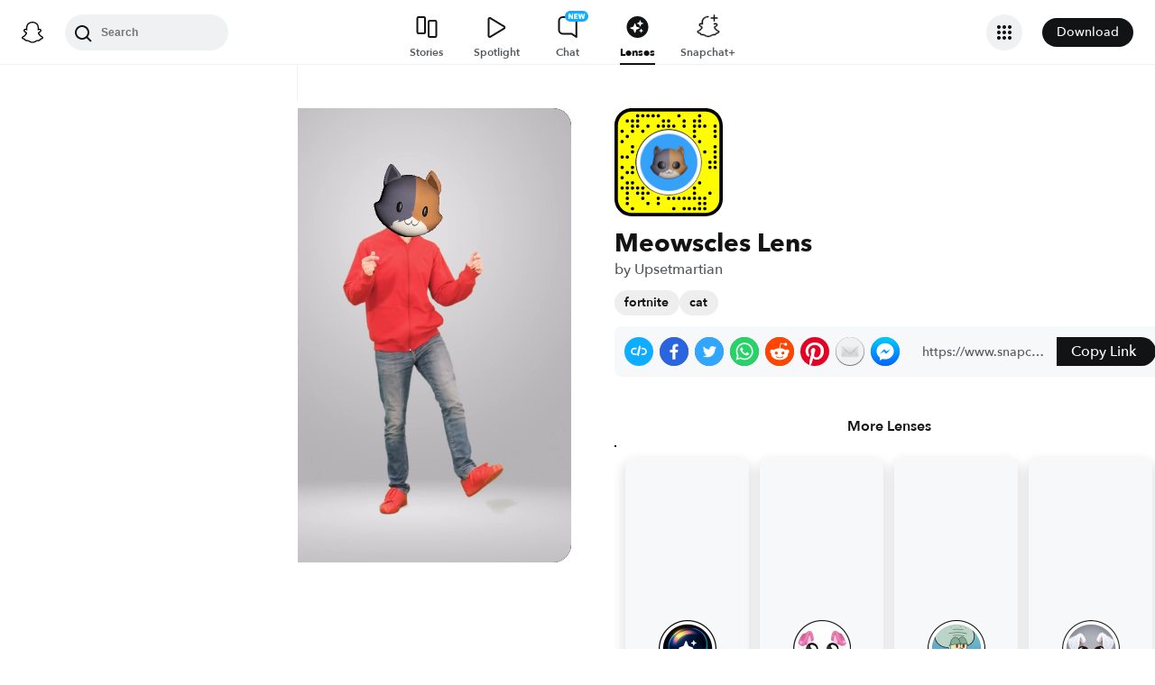

--- FILE ---
content_type: application/javascript
request_url: https://lens.snapchat.com/_next/static/chunks/1182-705aedb61a5ae9e0.js
body_size: 65657
content:
(self.webpackChunk_N_E=self.webpackChunk_N_E||[]).push([[1182],{6175:function(e,t,n){"use strict";var r=n(33597),o=this&&this.__importDefault||function(e){return e&&e.__esModule?e:{default:e}};Object.defineProperty(t,"__esModule",{value:!0}),t.SnapReportingCard=void 0;var a=n(52322),i=n(75190),s=n(26150),l=n(91157),c=n(34401),u=o(n(6277)),d=n(2784),p=n(43620),f=n(67289),h=o(n(34770)),m=n(78415);t.SnapReportingCard=function(e){var t=e.snapId,n=e.storyType,o=e.playNext,v=e.isMobile,y=e.pauseSnap,S=e.playSnap,_=e.playlistEnded,g=e.locale,b=e.onReportSubmit,P=e.showMenuItems,O=e.closeMenu,C=e.verticalOffset,x=e.shepherd,T=e.onShepherdReportSubmit,M=e.setAllowTouchMove,j=e.showReportModal,w=e.onReportModalClose,E=e.className,N=r((0,d.useState)((0,l.getLocale)(g)),1)[0],I=r((0,d.useState)({}),2),k=I[0],U=I[1],L=r((0,d.useState)(null!=j&&j),2),D=L[0],A=L[1];(0,d.useEffect)(function(){(0,f.loadMessages)(N).then(function(e){U(e)})},[N]),(0,d.useEffect)(function(){A(null!=j&&j)},[j]);var R=(0,d.useCallback)(function(){O(),A(!1),M&&M(!0),_||S(),null==w||w()},[O,M,_,S,w]);(0,d.useEffect)(function(){D&&R()},[t,R]);var W=function(){var e;null===(e=(0,s.getDocument)())||void 0===e||e.removeEventListener("click",F,!1)},F=(0,d.useCallback)(function(){O(),W()},[O]);(0,d.useEffect)(function(){if(P){var e;null===(e=(0,s.getDocument)())||void 0===e||e.addEventListener("click",F,!1)}return function(){return W()}},[P]);var B=(0,d.useCallback)(function(e){var r={storyId:t,reasonId:e.id,context:e.reportDescription||"",source:(0,m.determineReportingSourceField)(n),storyType:n};(0,m.submitReportingFields)(r).catch(function(e){}),null==b||b(t)},[t,b]),V=(0,d.useCallback)(function(){A(!0),M&&M(!1),y()},[y,M]);return(0,a.jsxs)(p.IntlProvider,{locale:N,defaultLocale:l.DEFAULT_LOCALE,messages:k,children:[P&&(0,a.jsx)("span",{className:(0,u.default)(h.default.menuItemsContainer,h.default.baseElements,E),style:C?{translate:"0 -".concat(C,"px")}:{},children:(0,a.jsxs)(i.MenuItemButton,{onClick:V,children:[(0,a.jsx)("div",{className:h.default.iconWrapper,children:(0,a.jsx)(i.ErrorIcon,{size:"MEDIUM"})}),(0,a.jsx)(c.Heading,{size:"H6",children:(0,a.jsx)("span",{className:h.default.textColor,children:(0,a.jsx)(p.FormattedMessage,{id:"JKXckK",description:"The report snap label on the menu list of the Story web player",defaultMessage:"Report Snap"})})})]})}),D&&!x&&(0,a.jsx)(i.ReportModal,{locale:g,onSubmit:B,isVisible:D,onModalClose:R,isMobile:v,playNext:o}),D&&x&&(0,a.jsx)("div",{className:h.default.container,children:(0,a.jsx)(i.ShepherdReportModal,{locale:g,onSubmit:function(e){return null==T?void 0:T(e)},isVisible:D,onModalClose:R,isMobile:v})})]})}},74806:function(e,t,n){"use strict";var r=this&&this.__createBinding||(Object.create?function(e,t,n,r){void 0===r&&(r=n);var o=Object.getOwnPropertyDescriptor(t,n);(!o||("get"in o?!t.__esModule:o.writable||o.configurable))&&(o={enumerable:!0,get:function(){return t[n]}}),Object.defineProperty(e,r,o)}:function(e,t,n,r){void 0===r&&(r=n),e[r]=t[n]}),o=this&&this.__exportStar||function(e,t){for(var n in e)"default"===n||Object.prototype.hasOwnProperty.call(t,n)||r(t,e,n)};Object.defineProperty(t,"__esModule",{value:!0}),o(n(6175),t),o(n(78415),t)},78415:function(e,t,n){"use strict";var r,o=n(82841),a=n(66573);Object.defineProperty(t,"__esModule",{value:!0}),t.submitReportingFields=t.determineReportingSourceField=t.SOURCE_FIELD_SEARCH_AND_OFFICIAL=t.SOURCE_FIELD_MAPS=t.MAPS_STORY_TYPE_ENUM=void 0,t.MAPS_STORY_TYPE_ENUM=1,t.SOURCE_FIELD_MAPS=6,t.SOURCE_FIELD_SEARCH_AND_OFFICIAL=3,t.determineReportingSourceField=function(e){return Number(e)===t.MAPS_STORY_TYPE_ENUM?t.SOURCE_FIELD_MAPS:t.SOURCE_FIELD_SEARCH_AND_OFFICIAL};var i=(r=a(o.mark(function e(t){var n,r,a,i;return o.wrap(function(e){for(;;)switch(e.prev=e.next){case 0:for(i=0,n={method:"post",body:JSON.stringify(t)},r="https://app.snapchat.com/reporting/onweb/v1/story?",a=Object.keys(t);i<a.length;i+=1){var o,s;r=r.concat((o=a[i],s=t[a[i]],"".concat(o.replace(/[A-Z]/g,function(e){return"_".concat(e.toLowerCase())}),"=").concat(s,"&")))}return r=(r=r.substring(0,r.length-1)).replace("globallivestory~",""),e.abrupt("return",fetch(r,n));case 7:case"end":return e.stop()}},e)})),function(e){return r.apply(this,arguments)});t.submitReportingFields=i},67289:function(e,t,n){"use strict";var r=n(82841),o=n(66573),a=this&&this.__createBinding||(Object.create?function(e,t,n,r){void 0===r&&(r=n);var o=Object.getOwnPropertyDescriptor(t,n);(!o||("get"in o?!t.__esModule:o.writable||o.configurable))&&(o={enumerable:!0,get:function(){return t[n]}}),Object.defineProperty(e,r,o)}:function(e,t,n,r){void 0===r&&(r=n),e[r]=t[n]}),i=this&&this.__setModuleDefault||(Object.create?function(e,t){Object.defineProperty(e,"default",{enumerable:!0,value:t})}:function(e,t){e.default=t}),s=this&&this.__importStar||function(e){if(e&&e.__esModule)return e;var t={};if(null!=e)for(var n in e)"default"!==n&&Object.prototype.hasOwnProperty.call(e,n)&&a(t,e,n);return i(t,e),t};Object.defineProperty(t,"__esModule",{value:!0}),t.loadMessages=void 0;var l=n(91157);function c(){return(c=o(r.mark(function e(t){return r.wrap(function(e){for(;;)switch(e.prev=e.next){case 0:e.t0=t,e.next=e.t0===l.Locale.ar?3:e.t0===l.Locale.arAR?3:e.t0===l.Locale.daDK?6:e.t0===l.Locale.deDE?9:e.t0===l.Locale.enGB?12:e.t0===l.Locale.es?15:e.t0===l.Locale.esES?15:e.t0===l.Locale.esMX?18:e.t0===l.Locale.fiFI?21:e.t0===l.Locale.frFR?24:e.t0===l.Locale.itIT?27:e.t0===l.Locale.jaJP?30:e.t0===l.Locale.nbNO?33:e.t0===l.Locale.nlNL?36:e.t0===l.Locale.ptBR?39:e.t0===l.Locale.svSE?42:(e.t0===l.Locale.enPLOC||(e.t0,l.Locale.enUS),45);break;case 3:return e.next=5,Promise.resolve().then(function(){return s(n(86947))});case 5:case 8:case 11:case 14:case 17:case 20:case 23:case 26:case 29:case 32:case 35:case 38:case 41:case 44:case 47:return e.abrupt("return",e.sent.default);case 6:return e.next=8,Promise.resolve().then(function(){return s(n(40707))});case 9:return e.next=11,Promise.resolve().then(function(){return s(n(67123))});case 12:return e.next=14,Promise.resolve().then(function(){return s(n(37393))});case 15:return e.next=17,Promise.resolve().then(function(){return s(n(52935))});case 18:return e.next=20,Promise.resolve().then(function(){return s(n(10259))});case 21:return e.next=23,Promise.resolve().then(function(){return s(n(53380))});case 24:return e.next=26,Promise.resolve().then(function(){return s(n(66210))});case 27:return e.next=29,Promise.resolve().then(function(){return s(n(74998))});case 30:return e.next=32,Promise.resolve().then(function(){return s(n(57515))});case 33:return e.next=35,Promise.resolve().then(function(){return s(n(7612))});case 36:return e.next=38,Promise.resolve().then(function(){return s(n(94702))});case 39:return e.next=41,Promise.resolve().then(function(){return s(n(23679))});case 42:return e.next=44,Promise.resolve().then(function(){return s(n(1458))});case 45:return e.next=47,Promise.resolve().then(function(){return s(n(78826))});case 48:case"end":return e.stop()}},e)}))).apply(this,arguments)}t.loadMessages=function(e){return c.apply(this,arguments)}},28322:function(e,t,n){"use strict";Object.defineProperty(t,"__esModule",{value:!0}),t.submitReportingFields=t.determineReportingSourceField=t.SnapReportingCard=void 0;var r=n(74806);Object.defineProperty(t,"SnapReportingCard",{enumerable:!0,get:function(){return r.SnapReportingCard}}),Object.defineProperty(t,"determineReportingSourceField",{enumerable:!0,get:function(){return r.determineReportingSourceField}}),Object.defineProperty(t,"submitReportingFields",{enumerable:!0,get:function(){return r.submitReportingFields}})},72736:function(e,t,n){"use strict";var r=n(33597),o=this&&this.__importDefault||function(e){return e&&e.__esModule?e:{default:e}};Object.defineProperty(t,"__esModule",{value:!0}),t.EmbedSharing=void 0;var a=n(52322),i=n(7198),s=n(11269),l=n(75190),c=n(26150),u=n(25112),d=o(n(6277)),p=n(2784),f=n(43620),h=n(67316),m=o(n(7406)),v=n(30026),y=n(59588);t.EmbedSharing=function(e){var t,n=e.triggerComponent,o=void 0===n?y.EmbedTriggerComponent.ShareBar:n,S=e.shareDestinations,_=e.incrementCounter,g=e.pageName,b=e.pageType,P=e.shareLink,O=e.title,C=e.iframeURL,x=e.isMobile,T=e.embedToolTipClassName,M=e.className,j=r((0,p.useState)(!1),2),w=j[0],E=j[1],N=r((0,p.useState)(!1),2),I=N[0],k=N[1],U=(0,p.useRef)(),L=null!==(t=(0,u.useGetWebClientId)())&&void 0!==t?t:"",D=(0,f.useIntl)(),A=function(e,t,n,r){_("".concat(t,".Embed.Desktop.Share.").concat(n.id,".Success")),(0,s.reportWebPageShare)({sessionTimeSec:0,shareSource:i.WebShareSource.WEB_SHARE_BAR,webDestinationsAvailable:r.join(","),webDestinationsSeen:r.join(","),destinationSelected:n.shareDestination,shareStatus:i.WebShareStatus.WEB_SHARE_STATUS_SUCCESS,webPageUrl:P,pageType:e,webClientId:L})},R=(0,p.useCallback)(function(){var e;k(!0),U.current=null===(e=(0,c.getWindow)())||void 0===e?void 0:e.setTimeout(function(){k(!1)},500)},[]);(0,p.useEffect)(function(){return function(){return clearTimeout(U.current)}},[]);var W=D.formatMessage({id:"faBe0K",defaultMessage:[{type:0,value:"Embed"}]}),F=y.EmbedTriggerComponentsMap[o];return(0,a.jsxs)(a.Fragment,{children:[(0,a.jsxs)("div",{className:(0,d.default)(x?m.default.mobileIconContainer:m.default.iconContainer,M),"data-testid":"embedShareIcon",onMouseOver:R,children:[(0,a.jsx)(F,{handleClick:function(){var e=S.map(function(e){return e.shareDestination.toString()});E(!0),A(b,g,h.Embed,e)},buttonSize:x?"MEDIUM":"XSMALL"}),I&&(0,a.jsx)("div",{className:null!=T?T:m.default.tooltipContainer,"data-testid":"embed-tooltip",children:(0,a.jsx)(l.Tooltip,{message:W,position:l.Position.TOP})})]},h.Embed.id),(0,a.jsx)(v.EmbedSharingModal,{showModal:w,setShowModal:E,contentURL:P,title:O,iframeURL:C,pageType:b,webClientId:L})]})}},30026:function(e,t,n){"use strict";var r=n(82841),o=n(76304),a=n(66573),i=n(33597);function s(e,t){var n=Object.keys(e);if(Object.getOwnPropertySymbols){var r=Object.getOwnPropertySymbols(e);t&&(r=r.filter(function(t){return Object.getOwnPropertyDescriptor(e,t).enumerable})),n.push.apply(n,r)}return n}function l(e){for(var t=1;t<arguments.length;t++){var n=null!=arguments[t]?arguments[t]:{};t%2?s(Object(n),!0).forEach(function(t){o(e,t,n[t])}):Object.getOwnPropertyDescriptors?Object.defineProperties(e,Object.getOwnPropertyDescriptors(n)):s(Object(n)).forEach(function(t){Object.defineProperty(e,t,Object.getOwnPropertyDescriptor(n,t))})}return e}var c=this&&this.__importDefault||function(e){return e&&e.__esModule?e:{default:e}};Object.defineProperty(t,"__esModule",{value:!0}),t.EmbedSharingModal=void 0;var u=n(52322),d=n(11269),p=n(75190),f=n(26150),h=n(34401),m=n(2784),v=n(43620),y=c(n(63444)),S=n(76032);t.EmbedSharingModal=function(e){var t,n=i((0,m.useState)(!1),2),o=n[0],s=n[1],c=i((0,m.useState)(!1),2),_=c[0],g=c[1],b=(0,m.useRef)(),P=new URL(e.contentURL),O=e.iframeURL;O||(P.pathname+="/embed",O=P.toString());var C={width:"416",height:"692",style:"border-radius: 40px;",embedSrc:O,contentUrl:e.contentURL,title:e.title},x=(t=a(r.mark(function e(){var t;return r.wrap(function(e){for(;;)switch(e.prev=e.next){case 0:return e.next=2,null===(t=(0,f.getNavigator)())||void 0===t?void 0:t.clipboard.writeText((0,S.staticEmbedBlockquote)(l({},C)));case 2:case"end":return e.stop()}},e)})),function(){return t.apply(this,arguments)});(0,m.useEffect)(function(){return function(){return clearTimeout(b.current)}},[]);var T=function(){return e.setShowModal(!1)},M=(0,u.jsx)(h.Heading,{size:"H3",children:(0,u.jsxs)("span",{className:y.default.titleContainer,children:[(0,u.jsx)("span",{className:y.default.title,children:(0,u.jsx)(v.FormattedMessage,{id:"faBe0K",description:"Embed Sharing modal title",defaultMessage:"Embed"})}),(0,u.jsx)(h.ButtonOrLink,{className:y.default.crossIcon,onClick:T,children:(0,u.jsx)(p.CrossIcon,{size:p.Sizes.Medium})})]})});return(0,u.jsx)("div",{className:y.default.modalContainer,children:e.showModal&&(0,u.jsx)(p.ModalWithActions,{bodyClassName:y.default.modalBodyContainer,closeModal:T,headerEl:M,footerEl:(0,u.jsx)("div",{className:y.default.buttonContainer,children:(0,u.jsx)("button",{type:"button",onClick:function(){g(!1),(0,d.reportWebAction)({pageType:e.pageType,actionName:d.WebActionName.ButtonClick,deepLinkUrl:e.contentURL,destination:O,actionSource:d.WebActionSource.Embed_CopyCodeClick,webClientId:e.webClientId}),x().then(function(){var e;s(!0),b.current=null===(e=(0,f.getWindow)())||void 0===e?void 0:e.setTimeout(function(){return s(!1)},3e3)}).catch(function(){s(!1),g(!0)})},className:y.default.actionButton,children:o?(0,u.jsx)(v.FormattedMessage,{id:"UCXOkQ",description:"Embed code copied",defaultMessage:"Copied!"}):(0,u.jsx)(v.FormattedMessage,{id:"zMWPhb",description:"Copy Embed code button",defaultMessage:"Copy code"})})}),bodyEl:(0,u.jsxs)("div",{className:y.default.bodyContainer,children:[_&&(0,u.jsx)("p",{className:y.default.copyError,children:(0,u.jsx)(v.FormattedMessage,{id:"8U65x8",description:"Copy Error",defaultMessage:"Error occurred while copying embed code, Please try again."})}),(0,u.jsx)("p",{className:y.default.termsOfUseText,children:(0,u.jsx)(v.FormattedMessage,{id:"ZNiFih",description:"Snapchat's Public Content Display Terms",defaultMessage:"By using this embed, You agree to Snapchat's {termsOfUseLink}",values:{termsOfUseLink:(0,u.jsx)("a",{className:y.default.termsOfUse,href:"https://snap.com/policies/pcd",target:"_blank",children:(0,u.jsx)(v.FormattedMessage,{id:"sS8dgY",defaultMessage:"Public Content Display Terms",description:"Public Content Display Terms"})})}})}),(0,u.jsx)("textarea",{"data-testid":"embedTextArea",className:y.default.codeBlock,value:"".concat((0,S.staticEmbedBlockquote)(l({},C))),readOnly:!0})]})})})}},76032:function(e,t){"use strict";Object.defineProperty(t,"__esModule",{value:!0}),t.staticEmbedBlockquote=void 0,t.staticEmbedBlockquote=function(e){var t=e.width,n=e.height,r=e.embedSrc,o=e.style,a=e.contentUrl,i=e.title;return'\n<blockquote\n	class="snapchat-embed"\n	data-snapchat-embed-width="'.concat(t,'"\n	data-snapchat-embed-height="').concat(n,'"\n	data-snapchat-embed-url="').concat(r,'"\n	data-snapchat-embed-style="').concat(o,'"\n	data-snapchat-embed-title="').concat(i,'"\n	style="background:#C4C4C4; border:0; border-radius:40px; box-shadow:0 0 1px 0 rgba(0,0,0,0.5),0 1px 10px 0 rgba(0,0,0,0.15); margin: 1px; max-width:416px; min-width:326px; padding:0; width:99.375%; width:-webkit-calc(100% - 2px); width:calc(100% - 2px); display: flex; flex-direction: column; position: relative; height:650px;">\n	<div style="display: flex; flex-direction: row; align-items: center;">\n		<a title="').concat(i,'" href="').concat(a,'" style="background-color: #F4F4F4; border-radius: 50%; flex-grow: 0; height: 40px; width: 40px; margin:16px; cursor: pointer"></a>\n		<div style="display: flex; flex-direction: column; flex-grow: 1; justify-content: center;"></div>\n	</div>\n	<div style="flex: 1;"></div>\n	<div style="display: flex; flex-direction: row; align-items: center; border-end-end-radius: 40px; border-end-start-radius: 40px;">\n		<a title="').concat(i,'" href="').concat(a,'" style="background-color: yellow; width:100%; padding: 10px 20px; border: none; border-radius: inherit; cursor: pointer; text-align: center; display: flex;flex-direction: row;justify-content: center; text-decoration: none; color: black;">\n		View more on Snapchat\n		</a>\n	</div>\n</blockquote>\n<script async src="https://www.snapchat.com/embed.js"></script>\n').replace(/\t/gm," \n").replace(/(\r\n|\n|\r)/gm,"")}},59588:function(e,t,n){"use strict";var r,o,a,i=n(76304),s=this&&this.__importDefault||function(e){return e&&e.__esModule?e:{default:e}};Object.defineProperty(t,"__esModule",{value:!0}),t.EmbedTriggerComponentsMap=t.EmbedShareStoryPlayerTrigger=t.EmbedShareBarTrigger=t.EmbedTriggerComponent=void 0;var l=n(52322),c=n(75190),u=n(67316),d=n(48663),p=s(n(53865));function f(e){var t=e.handleClick,n=e.buttonSize,r=u.Embed.icon;return(0,l.jsx)(c.IconButton,{onClick:t,size:n,label:(0,d.getShareIconLabel)(u.Embed.id),variant:"flat",hideShadow:!0,children:(0,l.jsx)("div",{className:p.default.icon,"data-testid":"embed-icon",children:(0,l.jsx)(r,{})})})}function h(e){var t=e.handleClick,n=u.Embed.icon;return(0,l.jsx)("button",{type:"button",className:p.default.playerIconContainer,onClick:t,"aria-label":(0,d.getShareIconLabel)(u.Embed.id),"data-testid":"embed-icon",children:(0,l.jsx)(n,{})})}(r=a=t.EmbedTriggerComponent||(t.EmbedTriggerComponent={})).ShareBar="ShareBar",r.StoryPlayer="StoryPlayer",t.EmbedShareBarTrigger=f,t.EmbedShareStoryPlayerTrigger=h,t.EmbedTriggerComponentsMap=(i(o={},a.ShareBar,f),i(o,a.StoryPlayer,h),o)},90183:function(e,t,n){"use strict";var r=this&&this.__createBinding||(Object.create?function(e,t,n,r){void 0===r&&(r=n);var o=Object.getOwnPropertyDescriptor(t,n);(!o||("get"in o?!t.__esModule:o.writable||o.configurable))&&(o={enumerable:!0,get:function(){return t[n]}}),Object.defineProperty(e,r,o)}:function(e,t,n,r){void 0===r&&(r=n),e[r]=t[n]}),o=this&&this.__exportStar||function(e,t){for(var n in e)"default"===n||Object.prototype.hasOwnProperty.call(t,n)||r(t,e,n)};Object.defineProperty(t,"__esModule",{value:!0}),o(n(59588),t),o(n(72736),t),o(n(30026),t)},68329:function(e,t,n){"use strict";var r=n(33597),o=this&&this.__importDefault||function(e){return e&&e.__esModule?e:{default:e}};Object.defineProperty(t,"__esModule",{value:!0}),t.LinkSharing=void 0;var a=n(52322),i=n(7198),s=n(11269),l=n(75190),c=n(26150),u=n(25112),d=o(n(6277)),p=n(2784),f=n(43620),h=n(41190),m=n(67316),v=n(77985),y=n(74095),S=o(n(21780)),_=function(e){var t=(0,c.getNavigator)();null!=t&&t.clipboard?t.clipboard.writeText(e):console.error("Clipboard is undefined")};function g(e){var t=e.shareLink;return(0,a.jsx)("div",{className:S.default.linkContainer,children:(0,a.jsx)("input",{type:"text",readOnly:!0,value:t,className:S.default.link,id:"shareLink","data-testid":"linkSharingInputBox"})})}function b(e){var t=e.size,n=e.onClick;return(0,a.jsx)("button",{type:"button",className:t===y.ShareBarSize.SMALL?S.default.copyLinkSmall:t===y.ShareBarSize.MEDIUM?S.default.copyLinkMedium:S.default.copyLinkLarge,onClick:n,"data-testid":"linkSharingCopyButton",children:(0,a.jsx)(f.FormattedMessage,{id:"zFaVQO",defaultMessage:"Copy Link",description:"Copy Link text"})})}function P(e){var t=e.onClick;return(0,a.jsx)("button",{type:"button",onClick:t,className:(0,d.default)([S.default.icon,S.default.copyLinkIcon]),children:(0,a.jsx)(l.LinkIcon,{size:"MEDIUM"})})}var O=(0,a.jsx)("div",{className:(0,d.default)([S.default.icon,S.default.copiedLinkIcon]),children:(0,a.jsx)(l.CheckIcon,{size:"MEDIUM"})});t.LinkSharing=function(e){var t,n,o=e.shareLink,d=e.pageName,f=e.pageType,C=e.tooltipMessage,x=e.shareDestinations,T=void 0===x?m.defaultShareBarShareDestinations:x,M=e.size,j=e.incrementCounter,w=r((0,p.useState)(!1),2),E=w[0],N=w[1],I=r((0,p.useState)(!1),2),k=I[0],U=I[1],L=null!==(t=(0,u.useGetWebClientId)())&&void 0!==t?t:"",D=(0,p.useRef)(),A=(0,p.useRef)(),R=(0,p.useCallback)(function(){var e;N(!0),D.current=null===(e=(0,c.getWindow)())||void 0===e?void 0:e.setTimeout(function(){N(!1)},2e3)},[E]);n=M===y.ShareBarSize.SMALL?S.default.wrapperSmall:M===y.ShareBarSize.LARGE?S.default.wrapperLarge:S.default.wrapperMedium;var W=function(e,t,n,r){var o=(0,v.prepareUrlForSharing)(t,h.DeviceType.DESKTOP);_(o);var a=e.map(function(e){return e.shareDestination.toString()});(0,s.reportWebPageShare)({sessionTimeSec:0,shareSource:i.WebShareSource.WEB_SHARE_BAR,webDestinationsAvailable:a.join(","),webDestinationsSeen:a.join(","),destinationSelected:i.WebShareDestination.COPY_LINK,shareStatus:i.WebShareStatus.WEB_SHARE_STATUS_SUCCESS,deepLinkUrl:o,webPageUrl:t,pageType:n,webClientId:L}),j("".concat(r,".Desktop.Share.Success.CopyLink"))},F=(0,p.useCallback)(function(){var e;W(T,o,f,d),R(),U(!0),A.current=null===(e=(0,c.getWindow)())||void 0===e?void 0:e.setTimeout(function(){U(!1)},2e3)},[k]),B=M===y.ShareBarSize.SMALL?(0,a.jsx)(P,{onClick:F}):(0,a.jsx)(b,{size:M,onClick:function(){W(T,o,f,d),R()}});return(0,p.useEffect)(function(){return function(){clearTimeout(D.current),clearTimeout(A.current)}},[]),(0,a.jsxs)("div",{className:n,children:[M===y.ShareBarSize.LARGE&&(0,a.jsx)(g,{shareLink:o}),(0,a.jsxs)("div",{className:S.default.buttonWrapper,children:[E&&(0,a.jsx)("div",{className:M===y.ShareBarSize.SMALL?S.default.tooltipContainerSmall:S.default.tooltipContainer,children:(0,a.jsx)(l.Tooltip,{message:C,position:l.Position.TOP})}),k?O:B]})]})}},39360:function(e,t,n){"use strict";var r=this&&this.__createBinding||(Object.create?function(e,t,n,r){void 0===r&&(r=n);var o=Object.getOwnPropertyDescriptor(t,n);(!o||("get"in o?!t.__esModule:o.writable||o.configurable))&&(o={enumerable:!0,get:function(){return t[n]}}),Object.defineProperty(e,r,o)}:function(e,t,n,r){void 0===r&&(r=n),e[r]=t[n]}),o=this&&this.__exportStar||function(e,t){for(var n in e)"default"===n||Object.prototype.hasOwnProperty.call(t,n)||r(t,e,n)};Object.defineProperty(t,"__esModule",{value:!0}),o(n(68329),t)},94305:function(e,t,n){"use strict";var r=this&&this.__importDefault||function(e){return e&&e.__esModule?e:{default:e}};Object.defineProperty(t,"__esModule",{value:!0}),t.OffPlatformSharing=t.getShareIconLabel=void 0;var o=n(52322),a=n(7198),i=n(11269),s=n(75190),l=n(26150),c=n(25112),u=r(n(6277)),d=n(41190),p=n(18146),f=n(77985),h=r(n(64949));t.getShareIconLabel=function(e){switch(e){case p.OffPlatformShareDestinationPlatform.COPY_LINK:return"Copy Link";case p.OffPlatformShareDestinationPlatform.MORE:return"More Sharing Options";default:return"Share on "+e}},t.OffPlatformSharing=function(e){var n,r=e.url,p=e.pageName,m=e.pageType,v=e.shareDestinations,y=e.incrementCounter,S=e.children,_=e.wrap,g=null!==(n=(0,c.useGetWebClientId)())&&void 0!==n?n:"",b=function(e,t,n,r,o){y("".concat(t,".Desktop.Share.").concat(n.id,".Success")),(0,i.reportWebPageShare)({sessionTimeSec:0,shareSource:a.WebShareSource.WEB_SHARE_BAR,webDestinationsAvailable:r.join(","),webDestinationsSeen:r.join(","),destinationSelected:n.shareDestination,shareStatus:a.WebShareStatus.WEB_SHARE_STATUS_SUCCESS,deepLinkUrl:o,webPageUrl:window.location.href,pageType:e,webClientId:g})};return(0,o.jsxs)("div",{className:(0,u.default)([h.default.container,_&&h.default.wrapContainer]),"data-testid":"offPlatformSharingContainer",children:[void 0===S?null:S,v.map(function(e){return(0,o.jsx)("div",{className:h.default.icon,"data-testid":"offPlatformIcon",children:(0,o.jsx)(s.IconButton,{onClick:function(){var t,n=v.map(function(e){return e.shareDestination.toString()});if(!(0,l.getWindow)()||!r||!e.shareBaseUrl){y("".concat(p,".Desktop.Share.Failure")),(0,i.reportWebPageShare)({sessionTimeSec:0,shareSource:a.WebShareSource.WEB_SHARE_BAR,webDestinationsAvailable:n.join(","),webDestinationsSeen:n.join(","),destinationSelected:e.shareDestination,shareStatus:a.WebShareStatus.WEB_SHARE_STATUS_FAILED,pageType:m,webClientId:g});return}var o=(0,f.prepareUrlForSharing)(r,d.DeviceType.DESKTOP,e.id),s="".concat(e.shareBaseUrl).concat(o);b(m,p,e,n,o),null===(t=(0,l.getWindow)())||void 0===t||t.open(s,"_blank")},size:"XSMALL",label:(0,t.getShareIconLabel)(e.id),children:(0,o.jsx)("div",{className:h.default.iconWrapper,children:(0,o.jsx)(e.icon,{})})})},e.id)})]})}},48663:function(e,t,n){"use strict";var r=this&&this.__createBinding||(Object.create?function(e,t,n,r){void 0===r&&(r=n);var o=Object.getOwnPropertyDescriptor(t,n);(!o||("get"in o?!t.__esModule:o.writable||o.configurable))&&(o={enumerable:!0,get:function(){return t[n]}}),Object.defineProperty(e,r,o)}:function(e,t,n,r){void 0===r&&(r=n),e[r]=t[n]}),o=this&&this.__exportStar||function(e,t){for(var n in e)"default"===n||Object.prototype.hasOwnProperty.call(t,n)||r(t,e,n)};Object.defineProperty(t,"__esModule",{value:!0}),o(n(94305),t)},74095:function(e,t,n){"use strict";var r,o,a=this&&this.__importDefault||function(e){return e&&e.__esModule?e:{default:e}};Object.defineProperty(t,"__esModule",{value:!0}),t.ShareBar=t.ShareBarSize=void 0;var i=n(52322),s=a(n(6277)),l=n(43620),c=n(67316),u=n(90183),d=n(39360),p=n(48663),f=a(n(44337));(r=o=t.ShareBarSize||(t.ShareBarSize={}))[r.SMALL=0]="SMALL",r[r.MEDIUM=1]="MEDIUM",r[r.LARGE=2]="LARGE",t.ShareBar=function(e){var t=e.url,n=e.title,r=e.pageType,a=e.pageName,h=e.incrementCounter,m=e.shareDestinations,v=e.size,y=void 0===v?o.LARGE:v,S=e.shouldUseShadow,_=e.isEmbedSharingEnabled,g=e.wrap,b=void 0!==g&&g,P=e.linkSharingFirst,O=void 0!==P&&P,C=e.embedToolTipClassName,x=(0,l.useIntl)(),T=function(){return(0,i.jsx)(d.LinkSharing,{shareLink:t,pageType:r,pageName:a,tooltipMessage:x.formatMessage({id:"8y4OLC",defaultMessage:[{type:0,value:"URL Copied!"}]}),size:y,incrementCounter:h})},M=m||(0,c.allDesktopSharingDestinations)(!0);return(0,i.jsxs)("div",{className:(0,s.default)(void 0!==S&&S?f.default.shareContainerBoxShadow:f.default.shareContainer,b&&f.default.wrap),"data-testid":"shareBar",children:[(0,i.jsxs)(p.OffPlatformSharing,{url:t,pageName:a,pageType:r,shareDestinations:M,incrementCounter:h,wrap:b,children:[O&&(0,i.jsx)(T,{}),void 0!==_&&_&&(0,i.jsx)(u.EmbedSharing,{pageName:a,pageType:r,shareDestinations:M,incrementCounter:h,shareLink:t,title:n,embedToolTipClassName:C})]}),!O&&(0,i.jsx)(T,{})]})}},63274:function(e,t,n){"use strict";var r=this&&this.__createBinding||(Object.create?function(e,t,n,r){void 0===r&&(r=n);var o=Object.getOwnPropertyDescriptor(t,n);(!o||("get"in o?!t.__esModule:o.writable||o.configurable))&&(o={enumerable:!0,get:function(){return t[n]}}),Object.defineProperty(e,r,o)}:function(e,t,n,r){void 0===r&&(r=n),e[r]=t[n]}),o=this&&this.__exportStar||function(e,t){for(var n in e)"default"===n||Object.prototype.hasOwnProperty.call(t,n)||r(t,e,n)};Object.defineProperty(t,"__esModule",{value:!0}),o(n(90183),t),o(n(74095),t),o(n(39360),t),o(n(48663),t)},51873:function(e,t,n){"use strict";var r=n(33597),o=this&&this.__importDefault||function(e){return e&&e.__esModule?e:{default:e}};Object.defineProperty(t,"__esModule",{value:!0}),t.FloatingShareList=void 0;var a=n(52322),i=n(75190),s=n(57611),l=n(53788),c=n(2784),u=n(43620),d=n(63274),p=o(n(72384));t.FloatingShareList=function(e){var t=e.title,n=e.url,o=e.pageType,f=e.pageName,h=e.shareDestinations,m=e.isEmbedSharingEnabled,v=e.topOffset,y=e.embedToolTipClassName,S=r((0,c.useState)(!1),2),_=S[0],g=S[1],b=(0,l.useOutsideClickHandler)(function(){g(!1)}),P=(0,u.useIntl)(),O=(0,c.useMemo)(function(){return P.formatMessage({id:"OKhRC6",defaultMessage:[{type:0,value:"Share"}]})},[P]);return(0,a.jsxs)("div",{className:p.default.headerTagContainer,children:[(0,a.jsx)(i.IconButton,{onClick:function(){return g(function(e){return!e})},size:"XSMALL",label:O,ref:b,children:(0,a.jsx)("span",{className:p.default.shareIcon,children:(0,a.jsx)(i.ShareArrowIcon,{})})}),_&&(0,a.jsx)("div",{className:p.default.shareBarWrapper,style:{top:"".concat(v,"px")},children:(0,a.jsx)(d.ShareBar,{url:n,pageName:f,pageType:o,shareDestinations:h,incrementCounter:s.incrementCounter,shouldUseShadow:!0,title:t,isEmbedSharingEnabled:void 0===m||m,wrap:!0,size:d.ShareBarSize.SMALL,linkSharingFirst:!0,embedToolTipClassName:y})})]})}},2413:function(e,t,n){"use strict";var r=n(76304),o=n(33597),a=this&&this.__importDefault||function(e){return e&&e.__esModule?e:{default:e}};Object.defineProperty(t,"__esModule",{value:!0}),t.FreestandingMobileShareIcon=void 0;var i=n(52322),s=n(75190),l=n(6277),c=n(2784),u=n(72883),d=n(25590),p=a(n(78613));t.FreestandingMobileShareIcon=function(e){var t,n=e.withTransparency,a=e.onShareSheetOpen,f=e.onShareSheetClose,h=e.shareUrl,m=e.pageName,v=e.pageType,y=e.shareTitle,S=e.incrementCounter,_=e.withEmbed,g=e.lightMode,b=o((0,c.useState)(d.ShareSheetPopupState.UNKNOWN),2),P=b[0],O=b[1],C=o((0,c.useState)(0),2),x=C[0],T=C[1];return(0,i.jsxs)("div",{children:[(0,i.jsx)("button",{"data-testid":"freestandingMobileShareIcon",type:"button",className:(0,l.clsx)(p.default.containerDefault,(r(t={},p.default.containerWithTransparency,n),r(t,p.default.containerLightMode,void 0!==g&&g),t)),onClick:function(){S("".concat(m,".Share.ShareSheet.Opened")),T(Date.now()),O(d.ShareSheetPopupState.VISIBLE),a&&a()},children:(0,i.jsx)(s.ShareIcon,{size:s.Sizes.Large})}),P!==d.ShareSheetPopupState.UNKNOWN&&(0,i.jsx)(u.ShareSheetPopup,{pageName:m,pageType:v,url:h,title:y,onClose:function(){T(0),O(d.ShareSheetPopupState.INVISIBLE),f&&f()},isVisible:P,sessionOpenTime:x,incrementCounter:S,withEmbed:_})]})}},79926:function(e,t){"use strict";Object.defineProperty(t,"__esModule",{value:!0})},76275:function(e,t,n){"use strict";var r=n(33597),o=this&&this.__importDefault||function(e){return e&&e.__esModule?e:{default:e}};Object.defineProperty(t,"__esModule",{value:!0}),t.ShareSheet=t.toShareDestination=void 0;var a=n(52322),i=n(16561),s=n(7198),l=n(11269),c=n(75190),u=n(26150),d=n(25112),p=n(34401),f=n(2784),h=n(43620),m=n(41190),v=n(18146),y=n(63274),S=n(67316),_=n(77985),g=o(n(62025)),b=function(e){var t=(0,u.getNavigator)();null!=t&&t.clipboard?t.clipboard.writeText(e):console.error("Clipboard is undefined")};function P(e){switch(e){case s.WebShareDestination.WEB_SHARE_DESTINATION_UNKNOWN:return i.ShareDestination.WEB_SHARE_DESTINATION_UNKNOWN;case s.WebShareDestination.WEB_SHARE_API:return i.ShareDestination.WEB_SHARE_API;case s.WebShareDestination.COPY_LINK:return i.ShareDestination.COPY_LINK;case s.WebShareDestination.MESSAGES:return i.ShareDestination.MESSAGES;case s.WebShareDestination.FACEBOOK:return i.ShareDestination.FACEBOOK;case s.WebShareDestination.MESSENGER:return i.ShareDestination.MESSENGER;case s.WebShareDestination.TIKTOK:return i.ShareDestination.TIKTOK;case s.WebShareDestination.TWITTER:return i.ShareDestination.TWITTER;case s.WebShareDestination.WHATSAPP:return i.ShareDestination.WHATSAPP;case s.WebShareDestination.INSTAGRAM:return i.ShareDestination.INSTAGRAM;case s.WebShareDestination.REDDIT:return i.ShareDestination.REDDIT;case s.WebShareDestination.PINTEREST:return i.ShareDestination.PINTEREST;case s.WebShareDestination.MAIL:return i.ShareDestination.MAIL;case s.WebShareDestination.WEB_SHARE_TO_SNAPCHAT:return i.ShareDestination.WEB_SHARE_TO_SNAPCHAT;default:return i.ShareDestination.UNRECOGNIZED}}t.toShareDestination=P,t.ShareSheet=function(e){var t,n=e.pageName,o=e.pageType,O=e.title,C=e.url,x=e.onClose,T=e.sessionOpenTime,M=e.incrementCounter,j=e.withEmbed,w=(0,h.useIntl)(),E=w.formatMessage({id:"A9tP6F",defaultMessage:[{type:0,value:"Share"}]}),N=r((0,f.useState)(!1),2),I=N[0],k=N[1],U=(0,f.useRef)(),L=(0,d.useGetWebClientId)()||"",D=(null===(t=(0,u.getWindow)())||void 0===t||null===(t=t.navigator)||void 0===t?void 0:t.share)?(0,S.defaultShareSheetShareDestinations)(j):(0,S.fallbackShareSheetShareDestinations)(j),A=(0,f.useCallback)(function(e,t,n){var r,a=0===T?0:parseFloat(((Date.now()-T)/1e3).toFixed(0)),c=D.map(function(e){return(0,i.shareDestinationToJSON)(P(e.shareDestination))}),d={sessionTimeSec:a,shareSource:s.WebShareSource.WEB_SHARE_SHEET,webDestinationsAvailable:c.join(","),webDestinationsSeen:c.join(","),destinationSelected:t,deepLinkUrl:n,webPageUrl:null===(r=(0,u.getWindow)())||void 0===r?void 0:r.location.href,shareStatus:e,pageType:o,webClientId:L};(0,l.reportWebPageShare)(d)},[o,T,D,L]),R=(0,f.useCallback)(function(){A(s.WebShareStatus.WEB_SHARE_STATUS_ABORTED,s.WebShareDestination.WEB_SHARE_DESTINATION_UNKNOWN,""),x()},[A,x]);return(0,a.jsx)(a.Fragment,{children:(0,a.jsx)("div",{className:g.default.container,children:(0,a.jsxs)("div",{className:g.default.body,"data-testid":"shareSheetContainer",children:[(0,a.jsx)("div",{className:g.default.title,children:(0,a.jsx)(p.Heading,{size:"H5",children:O||E})}),(0,a.jsx)("div",{className:g.default.closeButton,onClick:R,"data-testid":"shareSheetCloseButton",children:(0,a.jsx)(c.DownChevronIcon,{size:c.Sizes.Medium,fill:"var(--sds-webc-color-content-secondary)"})}),(0,a.jsx)("div",{className:g.default.mediaPlatforms,children:D.map(function(e){return e.id===v.OffPlatformShareDestinationPlatform.EMBED?(0,a.jsxs)("div",{className:g.default.embedWrapper,children:[(0,a.jsx)(y.EmbedSharing,{pageName:n,pageType:o,shareDestinations:D,incrementCounter:M,shareLink:C,title:O||"",isMobile:!0}),(0,a.jsx)("div",{className:g.default.iconHeadingText,children:e.title?e.title:e.id})]},e.id):(0,a.jsx)("div",{"data-testid":"shareSheetIconStyle",children:(0,a.jsxs)("div",{className:g.default.iconHeading,children:[(0,a.jsx)("div",{className:g.default.icon,children:(0,a.jsx)(c.IconButton,{onClick:function(){var t,r,o,a,i,l,c=e.id,d=(0,_.prepareUrlForSharing)(C,(0,m.getMobileDeviceType)()),p=s.WebShareStatus.WEB_SHARE_STATUS_UNKNOWN;e.mobileTooltipComponent&&(k(!0),U.current=null===(l=(0,u.getWindow)())||void 0===l?void 0:l.setTimeout(function(){k(!1)},3e3));var f=function(){x(),A(p,e.shareDestination,d)};c===v.OffPlatformShareDestinationPlatform.COPY_LINK?(b(d),M("".concat(n,".Mobile.Share.").concat(c,".Success")),A(p=s.WebShareStatus.WEB_SHARE_STATUS_SUCCESS,e.shareDestination,d)):null!==(i=(0,u.getNavigator)())&&void 0!==i&&i.share?null===(t=(0,u.getNavigator)())||void 0===t||t.share({url:d}).then(function(){p=s.WebShareStatus.WEB_SHARE_STATUS_SUCCESS,M("".concat(n,".Mobile.Share.").concat(c,".Success"))}).catch(function(e){console.error("Error sharing",e),"AbortError"===e.name?(p=s.WebShareStatus.WEB_SHARE_STATUS_ABORTED,M("".concat(n,".Mobile.Share.").concat(c,".Aborted"))):(p=s.WebShareStatus.WEB_SHARE_STATUS_FAILED,M("".concat(n,".Mobile.Share.").concat(c,".Failure")))}).then(f,f):(e.shareBaseUrl?(r=e.shareBaseUrl,a="".concat(r).concat(d),null===(o=(0,u.getWindow)())||void 0===o||o.open(a,"_blank"),p=s.WebShareStatus.WEB_SHARE_STATUS_SUCCESS,M("".concat(n,".Mobile.Share.").concat(c,".Success"))):M("".concat(n,".Mobile.Share.Unavailable")),f())},size:"MEDIUM",label:(0,y.getShareIconLabel)(e.id),children:(0,a.jsx)("div",{className:g.default.iconWrapper,children:(0,a.jsx)(e.icon,{})})})}),(0,a.jsx)("div",{className:g.default.iconHeadingText,children:e.title?e.title:e.id}),I&&e.mobileTooltipComponent&&(0,a.jsx)("div",{className:g.default.tooltipContainer,children:(0,a.jsx)(e.mobileTooltipComponent,{intl:w})})]})},e.id)})})]})})})}},25590:function(e,t){"use strict";var n;Object.defineProperty(t,"__esModule",{value:!0}),t.ShareSheetPopupState=void 0,(n=t.ShareSheetPopupState||(t.ShareSheetPopupState={}))[n.UNKNOWN=0]="UNKNOWN",n[n.VISIBLE=1]="VISIBLE",n[n.INVISIBLE=2]="INVISIBLE"},72883:function(e,t,n){"use strict";var r=n(76304);function o(e,t){var n=Object.keys(e);if(Object.getOwnPropertySymbols){var r=Object.getOwnPropertySymbols(e);t&&(r=r.filter(function(t){return Object.getOwnPropertyDescriptor(e,t).enumerable})),n.push.apply(n,r)}return n}var a=this&&this.__importDefault||function(e){return e&&e.__esModule?e:{default:e}};Object.defineProperty(t,"__esModule",{value:!0}),t.ShareSheetPopup=void 0;var i=n(52322),s=n(53788),l=a(n(6277)),c=n(76275),u=a(n(27274)),d=n(25590);t.ShareSheetPopup=function(e){var t;return(0,i.jsx)(s.Popup,{children:(0,i.jsx)("div",{className:(0,l.default)(u.default.container,u.default.openStyle,r({},u.default.closeStyle,e.isVisible===d.ShareSheetPopupState.INVISIBLE),null!==(t=e.forProfileRevamp)&&void 0!==t?t:u.default.profileRevamp),children:(0,i.jsx)(c.ShareSheet,function(e){for(var t=1;t<arguments.length;t++){var n=null!=arguments[t]?arguments[t]:{};t%2?o(Object(n),!0).forEach(function(t){r(e,t,n[t])}):Object.getOwnPropertyDescriptors?Object.defineProperties(e,Object.getOwnPropertyDescriptors(n)):o(Object(n)).forEach(function(t){Object.defineProperty(e,t,Object.getOwnPropertyDescriptor(n,t))})}return e}({},e))})})}},41464:function(e,t,n){"use strict";var r=this&&this.__createBinding||(Object.create?function(e,t,n,r){void 0===r&&(r=n);var o=Object.getOwnPropertyDescriptor(t,n);(!o||("get"in o?!t.__esModule:o.writable||o.configurable))&&(o={enumerable:!0,get:function(){return t[n]}}),Object.defineProperty(e,r,o)}:function(e,t,n,r){void 0===r&&(r=n),e[r]=t[n]}),o=this&&this.__exportStar||function(e,t){for(var n in e)"default"===n||Object.prototype.hasOwnProperty.call(t,n)||r(t,e,n)};Object.defineProperty(t,"__esModule",{value:!0}),o(n(2413),t),o(n(76275),t),o(n(72883),t),o(n(25590),t),o(n(79926),t),o(n(51873),t)},41190:function(e,t,n){"use strict";Object.defineProperty(t,"__esModule",{value:!0}),t.getMobileDeviceType=t.DeviceType=void 0;var r,o,a=n(26150);(r=o=t.DeviceType||(t.DeviceType={})).DESKTOP="desktop",r.ANDROID="android",r.iOS="ios",r.UNKNOWN="unknown",t.getMobileDeviceType=function(){var e,t,n=(null===(e=(0,a.getNavigator)())||void 0===e?void 0:e.userAgent)||(null===(t=(0,a.getNavigator)())||void 0===t?void 0:t.vendor)||"";return/android/i.test(n)?o.ANDROID:!/iPad|iPhone|iPod/.test(n)||"MSStream"in window?o.UNKNOWN:o.iOS}},91983:function(e,t,n){"use strict";var r=n(82841),o=n(66573),a=this&&this.__createBinding||(Object.create?function(e,t,n,r){void 0===r&&(r=n);var o=Object.getOwnPropertyDescriptor(t,n);(!o||("get"in o?!t.__esModule:o.writable||o.configurable))&&(o={enumerable:!0,get:function(){return t[n]}}),Object.defineProperty(e,r,o)}:function(e,t,n,r){void 0===r&&(r=n),e[r]=t[n]}),i=this&&this.__setModuleDefault||(Object.create?function(e,t){Object.defineProperty(e,"default",{enumerable:!0,value:t})}:function(e,t){e.default=t}),s=this&&this.__importStar||function(e){if(e&&e.__esModule)return e;var t={};if(null!=e)for(var n in e)"default"!==n&&Object.prototype.hasOwnProperty.call(e,n)&&a(t,e,n);return i(t,e),t};Object.defineProperty(t,"__esModule",{value:!0}),t.loadMessages=void 0;var l=n(91157);function c(){return(c=o(r.mark(function e(t){return r.wrap(function(e){for(;;)switch(e.prev=e.next){case 0:e.t0=t,e.next=e.t0===l.Locale.ar?3:e.t0===l.Locale.arAR?3:e.t0===l.Locale.bnBD?6:e.t0===l.Locale.bnIN?9:e.t0===l.Locale.daDK?12:e.t0===l.Locale.deDE?15:e.t0===l.Locale.enGB?18:e.t0===l.Locale.elGR?21:e.t0===l.Locale.es?24:e.t0===l.Locale.esES?24:e.t0===l.Locale.esAR?27:e.t0===l.Locale.esMX?30:e.t0===l.Locale.fiFI?33:e.t0===l.Locale.filPH?36:e.t0===l.Locale.frFR?39:e.t0===l.Locale.guIN?42:e.t0===l.Locale.hiIN?45:e.t0===l.Locale.idID?48:e.t0===l.Locale.itIT?51:e.t0===l.Locale.jaJP?54:e.t0===l.Locale.knIN?57:e.t0===l.Locale.koKR?60:e.t0===l.Locale.mlIN?63:e.t0===l.Locale.mrIN?66:e.t0===l.Locale.msMY?69:e.t0===l.Locale.nbNO?72:e.t0===l.Locale.nlNL?75:e.t0===l.Locale.pa?78:e.t0===l.Locale.plPL?81:e.t0===l.Locale.ptBR?84:e.t0===l.Locale.ptPT?87:e.t0===l.Locale.roRO?90:e.t0===l.Locale.ruRU?93:e.t0===l.Locale.svSE?96:e.t0===l.Locale.taIN?99:e.t0===l.Locale.teIN?102:e.t0===l.Locale.thTH?105:e.t0===l.Locale.trTR?108:e.t0===l.Locale.urPK?111:e.t0===l.Locale.viVN?114:e.t0===l.Locale.zhHans?117:e.t0===l.Locale.zhHant?120:(e.t0===l.Locale.enPLOC||(e.t0,l.Locale.enUS),123);break;case 3:return e.next=5,Promise.resolve().then(function(){return s(n(14361))});case 5:case 8:case 11:case 14:case 17:case 20:case 23:case 26:case 29:case 32:case 35:case 38:case 41:case 44:case 47:case 50:case 53:case 56:case 59:case 62:case 65:case 68:case 71:case 74:case 77:case 80:case 83:case 86:case 89:case 92:case 95:case 98:case 101:case 104:case 107:case 110:case 113:case 116:case 119:case 122:case 125:return e.abrupt("return",e.sent.default);case 6:return e.next=8,Promise.resolve().then(function(){return s(n(28811))});case 9:return e.next=11,Promise.resolve().then(function(){return s(n(8011))});case 12:return e.next=14,Promise.resolve().then(function(){return s(n(37707))});case 15:return e.next=17,Promise.resolve().then(function(){return s(n(61339))});case 18:return e.next=20,Promise.resolve().then(function(){return s(n(11397))});case 21:return e.next=23,Promise.resolve().then(function(){return s(n(59571))});case 24:return e.next=26,Promise.resolve().then(function(){return s(n(11327))});case 27:return e.next=29,Promise.resolve().then(function(){return s(n(44333))});case 30:return e.next=32,Promise.resolve().then(function(){return s(n(85219))});case 33:return e.next=35,Promise.resolve().then(function(){return s(n(69901))});case 36:return e.next=38,Promise.resolve().then(function(){return s(n(7832))});case 39:return e.next=41,Promise.resolve().then(function(){return s(n(21084))});case 42:return e.next=44,Promise.resolve().then(function(){return s(n(50312))});case 45:return e.next=47,Promise.resolve().then(function(){return s(n(58549))});case 48:return e.next=50,Promise.resolve().then(function(){return s(n(66149))});case 51:return e.next=53,Promise.resolve().then(function(){return s(n(29343))});case 54:return e.next=56,Promise.resolve().then(function(){return s(n(38431))});case 57:return e.next=59,Promise.resolve().then(function(){return s(n(25208))});case 60:return e.next=62,Promise.resolve().then(function(){return s(n(64784))});case 63:return e.next=65,Promise.resolve().then(function(){return s(n(64040))});case 66:return e.next=68,Promise.resolve().then(function(){return s(n(32705))});case 69:return e.next=71,Promise.resolve().then(function(){return s(n(26019))});case 72:return e.next=74,Promise.resolve().then(function(){return s(n(41339))});case 75:return e.next=77,Promise.resolve().then(function(){return s(n(51721))});case 78:return e.next=80,Promise.resolve().then(function(){return s(n(19588))});case 81:return e.next=83,Promise.resolve().then(function(){return s(n(83774))});case 84:return e.next=86,Promise.resolve().then(function(){return s(n(36469))});case 87:return e.next=89,Promise.resolve().then(function(){return s(n(17058))});case 90:return e.next=92,Promise.resolve().then(function(){return s(n(94616))});case 93:return e.next=95,Promise.resolve().then(function(){return s(n(72761))});case 96:return e.next=98,Promise.resolve().then(function(){return s(n(37663))});case 99:return e.next=101,Promise.resolve().then(function(){return s(n(5562))});case 102:return e.next=104,Promise.resolve().then(function(){return s(n(53760))});case 105:return e.next=107,Promise.resolve().then(function(){return s(n(25174))});case 108:return e.next=110,Promise.resolve().then(function(){return s(n(36404))});case 111:return e.next=113,Promise.resolve().then(function(){return s(n(783))});case 114:return e.next=116,Promise.resolve().then(function(){return s(n(57343))});case 117:return e.next=119,Promise.resolve().then(function(){return s(n(77274))});case 120:return e.next=122,Promise.resolve().then(function(){return s(n(19391))});case 123:return e.next=125,Promise.resolve().then(function(){return s(n(14615))});case 126:case"end":return e.stop()}},e)}))).apply(this,arguments)}t.loadMessages=function(e){return c.apply(this,arguments)}},40123:function(e,t,n){"use strict";var r=this&&this.__createBinding||(Object.create?function(e,t,n,r){void 0===r&&(r=n);var o=Object.getOwnPropertyDescriptor(t,n);(!o||("get"in o?!t.__esModule:o.writable||o.configurable))&&(o={enumerable:!0,get:function(){return t[n]}}),Object.defineProperty(e,r,o)}:function(e,t,n,r){void 0===r&&(r=n),e[r]=t[n]}),o=this&&this.__exportStar||function(e,t){for(var n in e)"default"===n||Object.prototype.hasOwnProperty.call(t,n)||r(t,e,n)};Object.defineProperty(t,"__esModule",{value:!0}),t.loadMessages=void 0,o(n(63274),t),o(n(41464),t),o(n(67316),t),o(n(77985),t),o(n(18146),t);var a=n(91983);Object.defineProperty(t,"loadMessages",{enumerable:!0,get:function(){return a.loadMessages}})},18146:function(e,t){"use strict";var n,r;Object.defineProperty(t,"__esModule",{value:!0}),t.OffPlatformShareDestinationTitle=t.OffPlatformShareDestinationPlatform=void 0,(n=t.OffPlatformShareDestinationPlatform||(t.OffPlatformShareDestinationPlatform={})).COPY_LINK="Copy Link",n.SNAPCHAT="Snapchat",n.FACEBOOK="Facebook",n.MESSENGER="Messenger",n.TIKTOK="TikTok",n.INSTAGRAM="Instagram",n.PINTEREST="Pinterest",n.TWITTER="Twitter",n.WHATSAPP="WhatsApp",n.REDDIT="Reddit",n.EMAIL="Email",n.MORE="More",n.MESSAGES="Messages",n.EMBED="Embed",(r=t.OffPlatformShareDestinationTitle||(t.OffPlatformShareDestinationTitle={})).COPY_LINK="Copy",r.COPIED_LINK="Copied!"},67316:function(e,t,n){"use strict";var r=n(43545);Object.defineProperty(t,"__esModule",{value:!0}),t.allDesktopSharingDestinations=t.fallbackShareSheetShareDestinations=t.defaultShareSheetShareDestinations=t.defaultShareBarShareDestinations=t.Embed=t.Messages=t.More=t.TikTok=t.CopyLink=t.EmailV2=t.Snapchat=t.Pinterest=t.Reddit=t.Facebook=t.Twitter=t.WhatsApp=t.Messenger=void 0;var o=n(7198),a=n(75190),i=n(26150),s=n(41190),l=n(18146);function c(e,t){return{id:l.OffPlatformShareDestinationPlatform.MESSENGER,shareDestination:o.WebShareDestination.MESSENGER,icon:a.MessengerIcon,shareBaseUrl:e||!t?void 0:"https://www.facebook.com/dialog/send?redirect_uri=".concat(t.redirectUri,"&app_id=").concat(t.appId,"&link=")}}function u(e){return{id:l.OffPlatformShareDestinationPlatform.WHATSAPP,shareDestination:o.WebShareDestination.WHATSAPP,icon:a.WhatsappIcon,shareBaseUrl:e?"whatsapp://send?text=":"https://api.whatsapp.com/send?text="}}function d(e){return{id:l.OffPlatformShareDestinationPlatform.SNAPCHAT,shareDestination:o.WebShareDestination.WEB_SHARE_TO_SNAPCHAT,icon:a.SnapchatIcon,shareBaseUrl:e?"https://snapchat.com/scan?attachmentUrl=":"https://www.snapchat.com/web/share?link="}}function p(){return{id:l.OffPlatformShareDestinationPlatform.EMAIL,shareDestination:o.WebShareDestination.MAIL,icon:function(){return(0,a.EmailIcon)()},shareBaseUrl:"mailto:?to=&body="}}t.Messenger=c,t.WhatsApp=u,t.Twitter={id:l.OffPlatformShareDestinationPlatform.TWITTER,shareDestination:o.WebShareDestination.TWITTER,icon:a.TwitterIcon,shareBaseUrl:"https://twitter.com/intent/tweet?text="},t.Facebook={id:l.OffPlatformShareDestinationPlatform.FACEBOOK,shareDestination:o.WebShareDestination.FACEBOOK,icon:a.FacebookIcon,shareBaseUrl:"https://www.facebook.com/sharer/sharer.php?u="},t.Reddit={id:l.OffPlatformShareDestinationPlatform.REDDIT,shareDestination:o.WebShareDestination.REDDIT,icon:a.RedditIcon,shareBaseUrl:"https://www.reddit.com/submit?url="},t.Pinterest={id:l.OffPlatformShareDestinationPlatform.PINTEREST,shareDestination:o.WebShareDestination.PINTEREST,icon:a.PinterestIcon,shareBaseUrl:"https://pinterest.com/pin/create/link/?url="},t.Snapchat=d,t.EmailV2=p,t.CopyLink={id:l.OffPlatformShareDestinationPlatform.COPY_LINK,shareDestination:o.WebShareDestination.COPY_LINK,icon:a.CopyLinkIcon,title:l.OffPlatformShareDestinationTitle.COPY_LINK,mobileTooltipComponent:function(e){var t=e.intl;return(0,a.Tooltip)({message:t.formatMessage({id:"8y4OLC",defaultMessage:[{type:0,value:"URL Copied!"}]}),position:a.Position.RIGHT})}},t.TikTok={id:l.OffPlatformShareDestinationPlatform.TIKTOK,shareDestination:o.WebShareDestination.TIKTOK,icon:a.TiktokIcon},t.More={id:l.OffPlatformShareDestinationPlatform.MORE,shareDestination:o.WebShareDestination.WEB_SHARE_API,icon:a.MoreIcon},t.Messages={id:l.OffPlatformShareDestinationPlatform.MESSAGES,shareDestination:o.WebShareDestination.MESSAGES,icon:function(){switch((0,s.getMobileDeviceType)()){case s.DeviceType.ANDROID:return(0,a.MessagesIcon)();case s.DeviceType.iOS:default:return(0,a.iMessageIcon)()}},shareBaseUrl:"sms:?&body="},t.Embed={id:l.OffPlatformShareDestinationPlatform.EMBED,shareDestination:o.WebShareDestination.EMBED,icon:a.EmbedIcon},t.defaultShareBarShareDestinations=[t.Facebook,t.Twitter,u(!1),t.Reddit,t.Pinterest],t.defaultShareSheetShareDestinations=function(e){var n=[t.CopyLink,u(!0),c(!0),t.TikTok,t.Facebook,t.Twitter,t.More];return e&&n.push(t.Embed),n},t.fallbackShareSheetShareDestinations=function(e){var n=[t.CopyLink,t.Messages,u(!0)];return e&&n.push(t.Embed),n},t.allDesktopSharingDestinations=function(){var e=arguments.length>0&&void 0!==arguments[0]&&arguments[0],n=!(arguments.length>1)||void 0===arguments[1]||arguments[1],o=(0,i.getWindow)(),a=void 0!==o&&o.location.origin||"https://www.snapchat.com",s=[].concat(r(t.defaultShareBarShareDestinations),[p(),c(!1,{appId:"3036080273278005",redirectUri:a})]);return e&&s.push(d(n)),s}},77985:function(e,t,n){"use strict";Object.defineProperty(t,"__esModule",{value:!0}),t.prepareUrlForSharing=t.emitShareSourceMetrics=void 0;var r=n(30616),o="is_copy_url",a="device_type",i="sender_web_id";t.emitShareSourceMetrics=function(e,t,n){var r=e.get(a),s=e.get(o),l=e.get(i);if(!t){n("Share.Source.MissingPageName");return}n(r?"".concat(t,".Share.Source.DeviceType.").concat(r):"".concat(t,".Share.Source.DeviceType.Unknown")),n(s?"".concat(t,".Share.Source.IsCopyUrl.").concat(s):"".concat(t,".Share.Source.IsCopyUrl.Unknown")),n(l?"".concat(t,".Share.Source.SenderWebId.Exists"):"".concat(t,".Share.Source.SenderWebId.Unknown"))};var s=function(){var e=(0,r.v4)();return"".concat(i,"=").concat(e)};t.prepareUrlForSharing=function(e,t,n){var r=s(),i="".concat(a,"=").concat(t),l="".concat(r,"&").concat(i,"&").concat(n?"".concat(o,"=false"):"".concat(o,"=true"));return e.includes("?")?"".concat(e,"&").concat(l):"".concat(e,"?").concat(l)}},81096:function(e,t,n){"use strict";Object.defineProperty(t,"__esModule",{value:!0}),t.RelativeTime=void 0;var r=n(52322),o=n(2784),a=n(43620);t.RelativeTime=function(e){var t=e.timestamp,n=(0,a.useIntl)(),i=(0,o.useMemo)(function(){var e=Date.now()-t,r=Math.floor(e/1e3/60),o=Math.floor(e/864e5);return r<5?n.formatMessage({id:"timeAgo.justNow",defaultMessage:[{type:0,value:"Just now"}]}):o<1?n.formatMessage({id:"timeAgo.hours",defaultMessage:[{type:1,value:"count"},{type:0,value:"h"}]},{count:Math.max(1,Math.floor(r/60))}):o<=6?n.formatMessage({id:"timeAgo.days",defaultMessage:[{type:1,value:"count"},{type:0,value:"d"}]},{count:Math.max(1,o)}):n.formatMessage({id:"timeAgo.weeks",defaultMessage:[{type:1,value:"count"},{type:0,value:"w"}]},{count:Math.floor(o/7)})},[t,n]);return(0,r.jsx)("span",{children:i})},t.default=t.RelativeTime},50298:function(e,t,n){"use strict";var r=n(82841),o=n(66573),a=n(33597),i=this&&this.__importDefault||function(e){return e&&e.__esModule?e:{default:e}};Object.defineProperty(t,"__esModule",{value:!0}),t.Comment=void 0;var s=n(52322),l=i(n(84759)),c=n(11361),u=n(54886),d=n(75190),p=n(2784),f=n(43620),h=n(81096),m=n(19405),v=i(n(11235));function y(e){var t=e.reactCounts.find(function(e){return Number(e.reactTypeId)===c.ReplyReactionOption_Enum.REACT.valueOf()});return t?(0,d.prettyPrintNumberWithNoZeros)(Number(t.reactCount)):0}t.Comment=function e(t){var n=t.comment,i=t.userCountryCode,c=t.fetchBaseURL,S=t.fetch,_=t.replyClickOverride,g=t.likeClickOverride,b=t.seeMoreCommentsOverride,P=t.grafanaMetricPageDimension,O=n.replyId,C=a((0,p.useState)([]),2),x=C[0],T=C[1],M=a((0,p.useState)("hidden"),2),j=M[0],w=M[1],E=Number(n.threadedReplyCount)>x.length,N=(0,p.useCallback)(function(e){if(O&&!x.length){w("loading");try{o(r.mark(function t(){var n;return r.wrap(function(t){for(;;)switch(t.prev=t.next){case 0:return t.next=2,(0,u.fetchComments)(S,e.snapId,i,e.replyId,c);case 2:n=t.sent,T(n.comments),w("visible");case 5:case"end":return t.stop()}},t)}))()}catch(e){w("hidden")}}},[O,S,c,x,i]),I=(0,p.useCallback)(function(e,t){w(t),"visible"!==t||x.length||N(e),l.default.increment({metricsName:"toggle_nested_replies",dimensions:{state:t,page:null!=P?P:"unset"}})},[N,P,x.length]),k=(0,p.useMemo)(function(){return{comicId:n.replyPosterBitmojiSelfieId,avatarId:n.replyPosterBitmojiAvatarId}},[n.replyPosterBitmojiSelfieId,n.replyPosterBitmojiAvatarId]),U=(0,p.useMemo)(function(){return Number(n.lastStateUpdateTsMs)},[n.lastStateUpdateTsMs]),L=(0,p.useCallback)(function(){l.default.increment({metricsName:"commenter_username_click",dimensions:{page:null!=P?P:"unset"}})},[P]);return(0,s.jsxs)("div",{className:v.default.comment,children:[(0,s.jsx)(d.ProfilePictureBubble,{size:d.ProfilePictureSize.SMALL,backgroundColor:"var(--sds-webc-color-surface-buttonbg-secondary)",profilePictureUrl:n.replyPosterProfileLogoUrl,bitmojiSrcProps:k}),(0,s.jsxs)("div",{className:v.default.commentOuterContent,children:[(0,s.jsxs)("div",{className:v.default.commentInnerContent,children:[(0,s.jsxs)("div",{className:v.default.commentContent,children:[(0,s.jsxs)("div",{className:v.default.commenterDisplayName,children:[n.replyPosterDisplayName&&(0,s.jsxs)(s.Fragment,{children:[n.replyPosterMutableUsername?(0,s.jsx)("a",{href:"https://www.snapchat.com/@".concat(n.replyPosterMutableUsername),target:"_blank",rel:"noopener noreferrer",className:v.default.commenterLink,onClick:L,children:(0,s.jsx)("h5",{children:n.replyPosterDisplayName})}):(0,s.jsx)("h5",{children:n.replyPosterDisplayName}),(0,s.jsx)("span",{children:" \xb7 "})]}),(0,s.jsx)(h.RelativeTime,{timestamp:U})]}),(0,s.jsx)("p",{children:n.replyText}),(0,s.jsxs)("div",{className:v.default.commentActions,children:[(0,s.jsxs)("button",{type:"button",onClick:_,children:[(0,s.jsx)(d.ReplyIcon,{}),(0,s.jsx)(f.FormattedMessage,{id:"3s2YXo",defaultMessage:"Reply",description:"Reply button in the comments section"})]}),!!Number(n.threadedReplyCount)&&(0,s.jsxs)(s.Fragment,{children:[["hidden","loading"].includes(j)&&(0,s.jsx)("button",{type:"button",onClick:function(){return I(n,"visible")},children:(0,s.jsx)("span",{children:1===Number(n.threadedReplyCount)?(0,s.jsx)(f.FormattedMessage,{id:"7s2zpo",defaultMessage:"View {count} reply",description:"View threaded reply button when there is only 1 comment",values:{count:n.threadedReplyCount}}):(0,s.jsx)(f.FormattedMessage,{id:"u6tasi",defaultMessage:"View {count} replies",description:"View threaded reply button when there are many comments",values:{count:n.threadedReplyCount}})})}),"visible"===j&&(0,s.jsx)("button",{type:"button",onClick:function(){return I(n,"hidden")},children:(0,s.jsx)("span",{children:1===Number(n.threadedReplyCount)?(0,s.jsx)(f.FormattedMessage,{id:"8s1zpo",defaultMessage:"Hide reply",description:"Hide threaded reply button when there is only 1 comment",values:{count:n.threadedReplyCount}}):(0,s.jsx)(f.FormattedMessage,{id:"jhd887",defaultMessage:"Hide replies",description:"Hide threaded reply button when there are many comments",values:{count:n.threadedReplyCount}})})})]})]})]}),(0,s.jsxs)("button",{type:"button",className:v.default.likeContainer,onClick:g,children:[(0,s.jsx)(d.LikeIcon,{size:"MEDIUM"}),!!y(n)&&(0,s.jsx)("p",{children:y(n)})]})]}),n.replyId&&(0,s.jsxs)(s.Fragment,{children:["loading"===j&&(0,s.jsx)("div",{className:v.default.threadedRepliesLoadingSpinner,children:(0,s.jsx)(d.LoadingSpinner,{})}),!!x.length&&"visible"===j&&(0,s.jsxs)("div",{className:v.default.threadedRepliesList,children:[x.map(function(t,n){return(0,s.jsx)(e,{comment:t,userCountryCode:i,fetchBaseURL:c,fetch:S,replyClickOverride:_,likeClickOverride:g},n)}),E&&(0,s.jsxs)("button",{type:"button",onClick:b,className:v.default.viewMoreComments,children:[m.SEE_MORE_IN_THE_APP,(0,s.jsx)(d.DownChevronIcon,{size:d.Sizes.Medium,fill:"var(--blue-v400)"})]})]})]})]})]})}},7075:function(e,t,n){"use strict";var r=n(76304),o=n(82841),a=n(66573),i=n(33597),s=this&&this.__importDefault||function(e){return e&&e.__esModule?e:{default:e}};Object.defineProperty(t,"__esModule",{value:!0}),t.InlineSpotlightComments=void 0;var l=n(52322),c=s(n(84759)),u=n(58618),d=n(75190),p=n(26150),f=n(91157),h=n(34401),m=s(n(6277)),v=n(2784),y=n(43620),S=n(76886),_=n(50298),g=n(19405),b=s(n(56018)),P=n(41250);t.InlineSpotlightComments=function(e){var t=e.comments,n=e.fetch,s=e.fetchBaseURL,O=e.userCountryCode,C=e.commentReplyOverride,x=e.totalCommentsCount,T=e.seeMoreCommentsOverride,M=e.onSignInToCommentClick,j=e.commentLikeOverride,w=e.defaultMessages,E=e.locale,N=e.grafanaMetricPageDimension,I=e.isExpanded,k=void 0===I||I,U=e.onExpandedChange,L=e.onLoadMoreComments,D=e.isLoadingMoreComments,A=void 0!==D&&D,R=e.hasMoreComments,W=!!((null!=R?R:!!(x&&x>t.length))&&(L||T)),F=(0,v.useCallback)(function(){U(!k)},[k,U]),B=(0,v.useCallback)(function(){L&&!A?(L(),c.default.increment({metricsName:"load_more_comments_clicked",dimensions:{page:null!=N?N:"spotlight"}})):null==T||T()},[L,A,T,N]),V=i((0,v.useState)(w),2),z=V[0],Y=V[1];(0,v.useEffect)(function(){w||a(o.mark(function e(){return o.wrap(function(e){for(;;)switch(e.prev=e.next){case 0:return e.next=2,(0,S.loadMessages)(E);case 2:Y(e.sent);case 4:case"end":return e.stop()}},e)}))()},[w,E]);var H=(0,v.useCallback)(function(){var e;null===(e=(0,p.getWindow)())||void 0===e||e.open("https://www.snapchat.com/web?ref=spotlight_comments_cta","_blank")},[]);return(0,l.jsx)(y.IntlProvider,{locale:E,messages:z,defaultLocale:f.Locale.enUS,children:(0,l.jsxs)("div",{className:b.default.container,"data-testid":"spotlightComments",children:[(0,l.jsxs)("div",{className:(0,m.default)(b.default.header,r({},b.default.clickableHeader,!0)),onClick:F,children:[(0,l.jsx)(y.FormattedMessage,{id:"21PzCd",defaultMessage:"Comments",description:"Header of the Spotlight comments section in the story player"}),(0,l.jsx)("span",{className:b.default.expandCollapseIcon,children:k?(0,l.jsx)(d.UpChevronIcon,{size:d.Sizes.Large}):(0,l.jsx)(d.DownChevronIcon,{size:d.Sizes.Large})})]}),k&&(0,l.jsxs)(l.Fragment,{children:[(0,l.jsxs)("div",{className:(0,m.default)(b.default.commentsViewer,r({},b.default.emptyStateCommentsViewer,0===t.length)),children:[0===t.length&&(0,l.jsx)(P.NoCommentFallback,{totalCommentsCount:x}),t.length>0&&t.map(function(e,t){return(0,l.jsx)(_.Comment,{comment:e,userCountryCode:O,fetchBaseURL:s,fetch:n,replyClickOverride:C,likeClickOverride:j,seeMoreCommentsOverride:T,grafanaMetricPageDimension:N},e.replyId?(0,u.coreUUIDToStringOrDefault)(e.replyId,"spotlight_comments_reply_id"):t)}),W&&(0,l.jsx)("div",{className:b.default.viewMoreCommentsContainer,children:(0,l.jsx)(h.SecondaryButton,{onClick:B,disabled:A,children:A?(0,l.jsx)(d.LoadingSpinner,{}):g.VIEW_MORE})})]}),(0,l.jsx)("div",{className:b.default.signInToComment,children:(0,l.jsx)("button",{type:"button",onClick:null!=M?M:H,children:g.SIGN_IN_TO_COMMENT})})]})]})})}},19405:function(e,t,n){"use strict";Object.defineProperty(t,"__esModule",{value:!0}),t.VIEW_MORE=t.SIGN_IN_TO_COMMENT=t.SEE_MORE_IN_THE_APP=void 0;var r=n(52322),o=n(43620);t.SEE_MORE_IN_THE_APP=(0,r.jsx)(o.FormattedMessage,{id:"9s2Yio",defaultMessage:"See more in the app",description:"CTA to view more comments in the Snapchat app"}),t.SIGN_IN_TO_COMMENT=(0,r.jsx)(o.FormattedMessage,{id:"8Y2345h",defaultMessage:"Sign in to comment",description:"CTA to sign in to comment on a post"}),t.VIEW_MORE=(0,r.jsx)(o.FormattedMessage,{id:"hMZhx5",defaultMessage:"View more",description:"CTA to view more comments in the Snapchat app"})},41250:function(e,t,n){"use strict";var r=n(76304),o=n(82841),a=n(66573),i=n(33597),s=this&&this.__importDefault||function(e){return e&&e.__esModule?e:{default:e}};Object.defineProperty(t,"__esModule",{value:!0}),t.SpotlightComments=t.NoCommentFallback=void 0;var l=n(52322),c=n(58618),u=n(75190),d=n(26150),p=n(91157),f=s(n(6277)),h=n(2784),m=n(43620),v=n(76886),y=n(50298),S=n(19405),_=s(n(88905));function g(e){var t=e.totalCommentsCount;return(0,l.jsx)("div",{className:_.default.emptyStateMessage,children:t&&t>0?(0,l.jsx)(m.FormattedMessage,{id:"spotlight.comments.error",defaultMessage:"Sorry, something went wrong",description:"Error message shown when comments fail to load"}):(0,l.jsx)(m.FormattedMessage,{id:"spotlight.comments.beFirst",defaultMessage:"Be the first to comment!",description:"Message shown when there are no comments yet"})})}t.NoCommentFallback=g,t.SpotlightComments=function(e){var t=e.comments,n=e.closeModal,s=e.isMobile,b=e.fetch,P=e.fetchBaseURL,O=e.userCountryCode,C=e.commentReplyOverride,x=e.totalCommentsCount,T=e.seeMoreCommentsOverride,M=e.onSignInToCommentClick,j=e.onCommentCardClose,w=e.commentLikeOverride,E=e.defaultMessages,N=e.locale,I=e.grafanaMetricPageDimension,k=!!(x&&x>t.length),U=(0,h.useCallback)(function(){null==j||j(),n()},[n,j]),L=i((0,h.useState)(E),2),D=L[0],A=L[1];(0,h.useEffect)(function(){E||a(o.mark(function e(){return o.wrap(function(e){for(;;)switch(e.prev=e.next){case 0:return e.next=2,(0,v.loadMessages)(N);case 2:A(e.sent);case 4:case"end":return e.stop()}},e)}))()},[E,N]);var R=(0,h.useCallback)(function(){var e;null===(e=(0,d.getWindow)())||void 0===e||e.open("https://www.snapchat.com/web?ref=spotlight_comments_cta","_blank")},[]);return(0,l.jsx)(m.IntlProvider,{locale:N,messages:D,defaultLocale:p.Locale.enUS,children:(0,l.jsxs)("div",{className:_.default.container,"data-testid":"spotlightComments",children:[(0,l.jsxs)("div",{className:(0,f.default)(_.default.header,r({},_.default.overlappingHeader,!s)),children:[(0,l.jsx)(m.FormattedMessage,{id:"21PzCd",defaultMessage:"Comments",description:"Header of the Spotlight comments section in the story player"}),s&&(0,l.jsx)("div",{onClick:n,className:_.default.closeIconContainer,children:(0,l.jsx)(u.DownChevronIcon,{size:24,className:_.default.closeIcon})}),!s&&(0,l.jsx)("div",{onClick:U,className:_.default.closeIconContainer,children:(0,l.jsx)(u.CrossIcon,{size:24,className:_.default.closeIcon})})]}),(0,l.jsxs)("div",{className:_.default.commentsViewer,children:[0===t.length&&(0,l.jsx)(g,{totalCommentsCount:x}),t.length>0&&t.map(function(e,t){return(0,l.jsx)(y.Comment,{comment:e,userCountryCode:O,fetchBaseURL:P,fetch:b,replyClickOverride:C,likeClickOverride:w,seeMoreCommentsOverride:T,grafanaMetricPageDimension:I},e.replyId?(0,c.coreUUIDToStringOrDefault)(e.replyId,"spotlight_comments_reply_id"):t)}),k&&T&&(0,l.jsxs)("button",{type:"button",onClick:T,className:_.default.viewMoreComments,children:[S.SEE_MORE_IN_THE_APP,(0,l.jsx)(u.DownChevronIcon,{size:u.Sizes.Medium,fill:"var(--blue-v400)"})]})]}),!s&&(0,l.jsx)("div",{className:_.default.signInToComment,children:(0,l.jsx)("button",{type:"button",onClick:null!=M?M:R,children:S.SIGN_IN_TO_COMMENT})})]})})}},76886:function(e,t,n){"use strict";var r=n(82841),o=n(66573),a=this&&this.__createBinding||(Object.create?function(e,t,n,r){void 0===r&&(r=n);var o=Object.getOwnPropertyDescriptor(t,n);(!o||("get"in o?!t.__esModule:o.writable||o.configurable))&&(o={enumerable:!0,get:function(){return t[n]}}),Object.defineProperty(e,r,o)}:function(e,t,n,r){void 0===r&&(r=n),e[r]=t[n]}),i=this&&this.__setModuleDefault||(Object.create?function(e,t){Object.defineProperty(e,"default",{enumerable:!0,value:t})}:function(e,t){e.default=t}),s=this&&this.__importStar||function(e){if(e&&e.__esModule)return e;var t={};if(null!=e)for(var n in e)"default"!==n&&Object.prototype.hasOwnProperty.call(e,n)&&a(t,e,n);return i(t,e),t};Object.defineProperty(t,"__esModule",{value:!0}),t.loadMessages=void 0;var l=n(91157);function c(){return(c=o(r.mark(function e(t){return r.wrap(function(e){for(;;)switch(e.prev=e.next){case 0:e.t0=t,e.next=e.t0===l.Locale.ar?3:e.t0===l.Locale.arAR?3:e.t0===l.Locale.daDK?6:e.t0===l.Locale.deDE?9:e.t0===l.Locale.enGB?12:e.t0===l.Locale.es?15:e.t0===l.Locale.esES?15:e.t0===l.Locale.esMX?18:e.t0===l.Locale.fiFI?21:e.t0===l.Locale.frFR?24:e.t0===l.Locale.itIT?27:e.t0===l.Locale.jaJP?30:e.t0===l.Locale.nbNO?33:e.t0===l.Locale.nlNL?36:e.t0===l.Locale.ptBR?39:e.t0===l.Locale.svSE?42:(e.t0===l.Locale.enPLOC||(e.t0,l.Locale.enUS),45);break;case 3:return e.next=5,Promise.resolve().then(function(){return s(n(22694))});case 5:case 8:case 11:case 14:case 17:case 20:case 23:case 26:case 29:case 32:case 35:case 38:case 41:case 44:case 47:return e.abrupt("return",e.sent.default);case 6:return e.next=8,Promise.resolve().then(function(){return s(n(34760))});case 9:return e.next=11,Promise.resolve().then(function(){return s(n(6160))});case 12:return e.next=14,Promise.resolve().then(function(){return s(n(89905))});case 15:return e.next=17,Promise.resolve().then(function(){return s(n(48147))});case 18:return e.next=20,Promise.resolve().then(function(){return s(n(44989))});case 21:return e.next=23,Promise.resolve().then(function(){return s(n(82262))});case 24:return e.next=26,Promise.resolve().then(function(){return s(n(5169))});case 27:return e.next=29,Promise.resolve().then(function(){return s(n(94327))});case 30:return e.next=32,Promise.resolve().then(function(){return s(n(3132))});case 33:return e.next=35,Promise.resolve().then(function(){return s(n(62361))});case 36:return e.next=38,Promise.resolve().then(function(){return s(n(79317))});case 39:return e.next=41,Promise.resolve().then(function(){return s(n(33193))});case 42:return e.next=44,Promise.resolve().then(function(){return s(n(4584))});case 45:return e.next=47,Promise.resolve().then(function(){return s(n(54609))});case 48:case"end":return e.stop()}},e)}))).apply(this,arguments)}t.loadMessages=function(e){return c.apply(this,arguments)}},91996:function(e,t,n){"use strict";var r=this&&this.__createBinding||(Object.create?function(e,t,n,r){void 0===r&&(r=n);var o=Object.getOwnPropertyDescriptor(t,n);(!o||("get"in o?!t.__esModule:o.writable||o.configurable))&&(o={enumerable:!0,get:function(){return t[n]}}),Object.defineProperty(e,r,o)}:function(e,t,n,r){void 0===r&&(r=n),e[r]=t[n]}),o=this&&this.__exportStar||function(e,t){for(var n in e)"default"===n||Object.prototype.hasOwnProperty.call(t,n)||r(t,e,n)};Object.defineProperty(t,"__esModule",{value:!0}),o(n(41250),t),o(n(7075),t)},5:function(e,t,n){"use strict";var r=this&&this.__createBinding||(Object.create?function(e,t,n,r){void 0===r&&(r=n);var o=Object.getOwnPropertyDescriptor(t,n);(!o||("get"in o?!t.__esModule:o.writable||o.configurable))&&(o={enumerable:!0,get:function(){return t[n]}}),Object.defineProperty(e,r,o)}:function(e,t,n,r){void 0===r&&(r=n),e[r]=t[n]}),o=this&&this.__exportStar||function(e,t){for(var n in e)"default"===n||Object.prototype.hasOwnProperty.call(t,n)||r(t,e,n)};Object.defineProperty(t,"__esModule",{value:!0}),o(n(12346),t)},13121:function(e,t,n){"use strict";function r(e,t){(null==t||t>e.length)&&(t=e.length);for(var n=0,r=Array(t);n<t;n++)r[n]=e[n];return r}var o=this&&this.__importDefault||function(e){return e&&e.__esModule?e:{default:e}};Object.defineProperty(t,"__esModule",{value:!0}),t.toVideoMetadataArray=t.toStory=t.toWebPlayerStory=t.toWebPlayerStoryType=void 0;var a=n(65564),i=n(11897),s=o(n(45778)),l=n(56353),c=n(40682);function u(e){var t,n,r;return(0,s.default)(e),{mediaUrl:e.mediaUrl,mediaPreviewUrl:null===(t=e.mediaPreviewUrl)||void 0===t?void 0:t.value,overlayUrl:null===(n=e.overlayUrl)||void 0===n?void 0:n.value,attachmentUrl:null===(r=e.attachmentUrl)||void 0===r?void 0:r.value}}function d(e){return"TYPE_DYNAMIC"===e?i.WWWStoryType.DYNAMIC:"TYPE_PUBLIC_USER_STORY"===e?i.WWWStoryType.PUBLIC_USER:"TYPE_MAPS"===e?i.WWWStoryType.MAPS:"PUBLISHER"===e?i.WWWStoryType.PUBLISHER:"TYPE_SHARED_OUR_STORY_SNAP"===e?i.WWWStoryType.MAPS:"TYPE_COMMUNITY"===e?i.WWWStoryType.SPOTLIGHT:i.WWWStoryType.PUBLIC_USER}t.toWebPlayerStoryType=d,t.toWebPlayerStory=function(e){var t,n,r,o,i,s,l,p;return{type:d(a.StoryType[e.storyType]),snaps:(e.snapList||[]).map(function(e){var t,n,r,o,i,s,l,d;return{index:e.snapIndex,id:null===(t=e.snapId)||void 0===t?void 0:t.value,snapMediaType:(0,c.toSnapMediaTypeForWebPlayer)(a.PlayerSnapMediaType[e.snapMediaType]),snapUrls:u(e.snapUrls),isSponsored:null===(n=e.isSponsored)||void 0===n?void 0:n.value,timestampInSec:e.timestampInSec&&parseInt(e.timestampInSec.value),snapTitle:null===(r=e.snapTitle)||void 0===r?void 0:r.value,snapSubtitles:null===(o=e.snapSubtitles)||void 0===o?void 0:o.value,audioTranscriptionObjectUrl:null===(i=e.audioTranscriptionObjectUrl)||void 0===i?void 0:i.value,lat:null===(s=e.lat)||void 0===s?void 0:s.value,lng:null===(l=e.lng)||void 0===l?void 0:l.value,hasAttachment:null===(d=e.hasAttachment)||void 0===d?void 0:d.value,intervalStartTimeMs:e.intervalStartTimeMs&&parseInt(e.intervalStartTimeMs.value)}}),id:null===(t=e.storyId)||void 0===t?void 0:t.value,title:null===(n=e.storyTitle)||void 0===n?void 0:n.value,thumbnailUrl:null===(r=e.thumbnailUrl)||void 0===r?void 0:r.value,storySubtitle:null===(o=e.storySubtitle)||void 0===o?void 0:o.value,storyShareId:null===(i=e.storyShareId)||void 0===i?void 0:i.value,canonicalUrlSuffix:null===(s=e.canonicalUrlSuffix)||void 0===s?void 0:s.value,emoji:null===(l=e.emoji)||void 0===l?void 0:l.value,videoTrackUrl:null===(p=e.videoTrackUrl)||void 0===p?void 0:p.value}},t.toStory=function(e){var t,n,r,o,i,s,d,p,f,h=e.storyType,m=e.snapList;return{storyType:"TYPE_DYNAMIC"===(t=a.StoryType[h])?l.StoryType.DYNAMIC:"TYPE_PUBLIC_USER_STORY"===t?l.StoryType.PUBLIC_USER:"TYPE_MAPS"===t?l.StoryType.MAPS:"PUBLISHER"===t?l.StoryType.PUBLISHER:"TYPE_SHARED_OUR_STORY_SNAP"===t?l.StoryType.MAPS:"TYPE_COMMUNITY"===t?l.StoryType.SPOTLIGHT:l.StoryType.PUBLIC_USER,snapList:m.map(function(e){var t,n,r,o,i,s,l,d=e.snapUrls,p=e.snapMediaType;return{snapUrls:u(d),snapMediaType:(0,c.toSnapMediaType)(a.PlayerSnapMediaType[p]),snapIndex:e.snapIndex,snapId:null===(t=e.snapId)||void 0===t?void 0:t.value,isSponsored:null===(n=e.isSponsored)||void 0===n?void 0:n.value,timestampInSec:e.timestampInSec&&parseInt(e.timestampInSec.value),snapTitle:null===(r=e.snapTitle)||void 0===r?void 0:r.value,snapSubtitles:null===(o=e.snapSubtitles)||void 0===o?void 0:o.value,audioTranscriptionObjectUrl:null===(i=e.audioTranscriptionObjectUrl)||void 0===i?void 0:i.value,lat:null===(s=e.lat)||void 0===s?void 0:s.value,lng:null===(l=e.lng)||void 0===l?void 0:l.value,intervalStartTimeMs:e.intervalStartTimeMs&&parseInt(e.intervalStartTimeMs.value)}}),storyId:null===(n=e.storyId)||void 0===n?void 0:n.value,storyTitle:null===(r=e.storyTitle)||void 0===r?void 0:r.value,thumbnailUrl:null===(o=e.thumbnailUrl)||void 0===o?void 0:o.value,storySubtitle:null===(i=e.storySubtitle)||void 0===i?void 0:i.value,storyShareId:null===(s=e.storyShareId)||void 0===s?void 0:s.value,canonicalUrlSuffix:null===(d=e.canonicalUrlSuffix)||void 0===d?void 0:d.value,emoji:null===(p=e.emoji)||void 0===p?void 0:p.value,videoTrackUrl:null===(f=e.videoTrackUrl)||void 0===f?void 0:f.value}},t.toVideoMetadataArray=function(e){var t=[];if(void 0===e||0===e.length)return t;var n,o=function(e,t){var n="undefined"!=typeof Symbol&&e[Symbol.iterator]||e["@@iterator"];if(!n){if(Array.isArray(e)||(n=function(e,t){if(e){if("string"==typeof e)return r(e,void 0);var n=Object.prototype.toString.call(e).slice(8,-1);if("Object"===n&&e.constructor&&(n=e.constructor.name),"Map"===n||"Set"===n)return Array.from(e);if("Arguments"===n||/^(?:Ui|I)nt(?:8|16|32)(?:Clamped)?Array$/.test(n))return r(e,void 0)}}(e))){n&&(e=n);var o=0,a=function(){};return{s:a,n:function(){return o>=e.length?{done:!0}:{done:!1,value:e[o++]}},e:function(e){throw e},f:a}}throw TypeError("Invalid attempt to iterate non-iterable instance.\nIn order to be iterable, non-array objects must have a [Symbol.iterator]() method.")}var i,s=!0,l=!1;return{s:function(){n=n.call(e)},n:function(){var e=n.next();return s=e.done,e},e:function(e){l=!0,i=e},f:function(){try{s||null==n.return||n.return()}finally{if(l)throw i}}}}(e);try{for(o.s();!(n=o.n()).done;){var a=n.value;if(t.length>=10)return t;void 0!==a.videoMetadata&&t.push(a.videoMetadata)}}catch(e){o.e(e)}finally{o.f()}return t}},63784:function(e,t,n){"use strict";var r=this&&this.__createBinding||(Object.create?function(e,t,n,r){void 0===r&&(r=n);var o=Object.getOwnPropertyDescriptor(t,n);(!o||("get"in o?!t.__esModule:o.writable||o.configurable))&&(o={enumerable:!0,get:function(){return t[n]}}),Object.defineProperty(e,r,o)}:function(e,t,n,r){void 0===r&&(r=n),e[r]=t[n]}),o=this&&this.__exportStar||function(e,t){for(var n in e)"default"===n||Object.prototype.hasOwnProperty.call(t,n)||r(t,e,n)};Object.defineProperty(t,"__esModule",{value:!0}),o(n(89451),t),o(n(40682),t),o(n(13121),t)},89451:function(e,t,n){"use strict";Object.defineProperty(t,"__esModule",{value:!0}),t.convertStory=t.convertStoryForNewPlayer=void 0;var r=n(11897),o=n(1352),a=n(13694);t.convertStoryForNewPlayer=function(e){return e?(0,o.toWebPlayerStoryConversion)(e):{snaps:[],type:r.WWWStoryType.SPOTLIGHT}},t.convertStory=function(e){return e?(0,o.toStoryConversion)(e):{snapList:[],storyType:a.StoryType.SPOTLIGHT}}},56353:function(e,t){"use strict";var n,r,o;Object.defineProperty(t,"__esModule",{value:!0}),t.SnapAttachment=t.MediaType=t.StoryType=void 0,(n=t.StoryType||(t.StoryType={})).DYNAMIC="TYPE_DYNAMIC",n.PUBLIC_USER="TYPE_PUBLIC_USER_STORY",n.MAPS="TYPE_MAPS",n.PUBLISHER="TYPE_PUBLISHER_STORY",n.SPOTLIGHT="TYPE_COMMUNITY",(r=t.MediaType||(t.MediaType={})).IMAGE="IMAGE",r.VIDEO="VIDEO",r.VIDEO_NO_SOUND="VIDEO_NO_SOUND",(o=t.SnapAttachment||(t.SnapAttachment={})).WEB_PAGE="WEB_PAGE",o.LONGFORM_VIDEO="LONGFORM_VIDEO"},40682:function(e,t,n){"use strict";Object.defineProperty(t,"__esModule",{value:!0}),t.toSnapMediaTypeForWebPlayer=t.toSnapMediaType=void 0;var r=n(11897),o=n(13694);t.toSnapMediaType=function(e){return"IMAGE"===e?o.MediaType.IMAGE:"VIDEO"===e?o.MediaType.VIDEO:"VIDEO_NO_SOUND"===e?o.MediaType.VIDEO_NO_SOUND:o.MediaType.IMAGE},t.toSnapMediaTypeForWebPlayer=function(e){return"IMAGE"===e?r.SnapMediaType.Image:"VIDEO"===e?r.SnapMediaType.Video:"VIDEO_NO_SOUND"===e?r.SnapMediaType.VideoNoSound:r.SnapMediaType.Image}},1352:function(e,t,n){"use strict";var r=n(76304);function o(e,t){var n=Object.keys(e);if(Object.getOwnPropertySymbols){var r=Object.getOwnPropertySymbols(e);t&&(r=r.filter(function(t){return Object.getOwnPropertyDescriptor(e,t).enumerable})),n.push.apply(n,r)}return n}function a(e){for(var t=1;t<arguments.length;t++){var n=null!=arguments[t]?arguments[t]:{};t%2?o(Object(n),!0).forEach(function(t){r(e,t,n[t])}):Object.getOwnPropertyDescriptors?Object.defineProperties(e,Object.getOwnPropertyDescriptors(n)):o(Object(n)).forEach(function(t){Object.defineProperty(e,t,Object.getOwnPropertyDescriptor(n,t))})}return e}var i=this&&this.__importDefault||function(e){return e&&e.__esModule?e:{default:e}};Object.defineProperty(t,"__esModule",{value:!0}),t.toVideoMetadataArrayConversion=t.toVideoMetadata=t.toPlaceMetadata=t.toSoundMetadata=t.toLensMetadata=t.toStoryPlayerContextCards=t.toStoryContext=t.toStoryConversion=t.toWebPlayerStoryConversion=t.toSpotlightSnaps=t.toContextCards=t.toSpotlightStory=t.toWebPlayerStoryTypeConversion=void 0;var s=n(41931),l=n(65564),c=n(11897),u=i(n(45778)),d=n(40682),p=n(39757),f=n(12572),h=n(13694);function m(e){var t,n,r;return(0,u.default)(e),{mediaUrl:e.mediaUrl,mediaPreviewUrl:null===(t=e.mediaPreviewUrl)||void 0===t?void 0:t.value,overlayUrl:null===(n=e.overlayUrl)||void 0===n?void 0:n.value,attachmentUrl:null===(r=e.attachmentUrl)||void 0===r?void 0:r.value}}function v(e){return"TYPE_DYNAMIC"===e?c.WWWStoryType.DYNAMIC:"TYPE_PUBLIC_USER_STORY"===e?c.WWWStoryType.PUBLIC_USER:"TYPE_MAPS"===e?c.WWWStoryType.MAPS:"PUBLISHER"===e?c.WWWStoryType.PUBLISHER:"TYPE_SHARED_OUR_STORY_SNAP"===e?c.WWWStoryType.MAPS:"TYPE_COMMUNITY"===e?c.WWWStoryType.SPOTLIGHT:c.WWWStoryType.PUBLIC_USER}function y(e){return"TYPE_DYNAMIC"===e?h.StoryType.DYNAMIC:"TYPE_PUBLIC_USER_STORY"===e?h.StoryType.PUBLIC_USER:"TYPE_MAPS"===e?h.StoryType.MAPS:"PUBLISHER"===e?h.StoryType.PUBLISHER:"TYPE_SHARED_OUR_STORY_SNAP"===e?h.StoryType.MAPS:"TYPE_COMMUNITY"===e?h.StoryType.SPOTLIGHT:h.StoryType.PUBLIC_USER}function S(e){return e?e.map(function(e){var t;return s.ContextCard.fromJSON({contextType:(t=null==e?void 0:e.contextType)===p.ContextType.LENS?s.ContextType.LENS:t===p.ContextType.CREATOR?s.ContextType.CREATOR:t===p.ContextType.SOUND?s.ContextType.SOUND:t===p.ContextType.PLACE?s.ContextType.PLACE:s.ContextType.UNKNOWN_CONTEXT_TYPE_UNSET,title:null==e?void 0:e.title,subtitle:null==e?void 0:e.subtitle,url:null==e?void 0:e.url,thumbnailUrl:null==e?void 0:e.thumbnailUrl,thumbnailType:function(e){switch(e){case p.ThumbnailType.ICON:return s.ThumbnailType.ICON;case p.ThumbnailType.WAVEFORM:return s.ThumbnailType.WAVEFORM;default:return s.ThumbnailType.UNKNOWN_THUMBNAIL_TYPE_UNSET}}(null==e?void 0:e.thumbnailType),hasBadge:null==e?void 0:e.hasBadge,snapcodeUrl:null==e?void 0:e.snapcodeUrl})}).filter(function(e){return void 0!==e}):[]}function _(e){return e.map(function(e){if(e){var t,n,r={snapId:{value:e.id},snapMediaType:(0,d.toSnapMediaType)(null==e?void 0:e.snapMediaType.toString()),snapUrls:{mediaUrl:null==e||null===(t=e.snapUrls)||void 0===t?void 0:t.mediaUrl,mediaPreviewUrl:{value:null==e||null===(n=e.snapUrls)||void 0===n?void 0:n.mediaPreviewUrl}},snapTitle:{value:null==e?void 0:e.snapTitle},snapSubtitles:{value:null==e?void 0:e.snapSubtitles},audioTranscriptionObjectUrl:{value:null==e?void 0:e.audioTranscriptionObjectUrl}};return l.PlayerSnap.fromJSON(r)}}).filter(function(e){return!!e})}function g(e){var t=e.find(function(e){return(0,s.contextTypeFromJSON)(e.contextType)===s.ContextType.LENS});if(t)return{iconUrl:t.thumbnailUrl,unlockUrl:t.url,creatorName:t.subtitle,lensName:t.title}}function b(e){var t=e.find(function(e){return(0,s.contextTypeFromJSON)(e.contextType)===s.ContextType.SOUND});if(t)return{songName:t.title,artistName:t.subtitle,iconUrl:t.thumbnailUrl}}function P(e){var t=e.find(function(e){return(0,s.contextTypeFromJSON)(e.contextType)===s.ContextType.PLACE});if(t)return{placeName:t.title,placeType:t.subtitle,iconUrl:t.thumbnailUrl,url:t.url}}t.toWebPlayerStoryTypeConversion=v,t.toSpotlightStory=function(e){var t=null==e?void 0:e.story,n=null==e?void 0:e.metadata;if(e&&t){var r,o,a,i,l,c,u,d={story:{story_type:h.StoryType.SPOTLIGHT,storyId:{value:t.id},storyTapId:t.tapId,storySubtitle:{value:t.subtitle},thumbnailUrl:{value:t.thumbnailUrl},storyTitle:{value:t.title},canonicalUrlSuffix:{value:t.canonicalUrlSuffix},snapList:_(t.snaps)},metadata:{hashtags:null==n?void 0:n.hashtags,videoMetadata:{name:null==n?void 0:n.videoMetadata.name,description:null==n?void 0:n.videoMetadata.description,thumbnailUrl:null==n?void 0:n.videoMetadata.thumbnailUrl,uploadDateMs:null==n?void 0:n.videoMetadata.uploadDateMs,contentUrl:null==n?void 0:n.videoMetadata.contentUrl,personCreator:{username:null==n||null===(r=n.videoMetadata.creator)||void 0===r?void 0:r.username,url:null==n||null===(o=n.videoMetadata.creator)||void 0===o?void 0:o.url}},contextCards:S(null==n?void 0:n.contextCards),engagementStats:{viewCount:null==n||null===(a=n.engagementStats)||void 0===a?void 0:a.viewCount,shareCount:null==n||null===(i=n.engagementStats)||void 0===i?void 0:i.shareCount,commentCount:null==n||null===(l=n.engagementStats)||void 0===l?void 0:l.commentCount,boostCount:null==n||null===(c=n.engagementStats)||void 0===c?void 0:c.boostCount,recommendCount:null==n||null===(u=n.engagementStats)||void 0===u?void 0:u.recommendCount}}};return s.SpotlightStory.fromJSON(d)}},t.toContextCards=S,t.toSpotlightSnaps=_,t.toWebPlayerStoryConversion=function(e){var t,n,r,o,a,i,s,c,u;return{type:v(l.StoryType[e.storyType]),snaps:(e.snapList||[]).map(function(e){var t,n,r,o,a,i,s,c;return{index:e.snapIndex,id:null===(t=e.snapId)||void 0===t?void 0:t.value,snapMediaType:(0,d.toSnapMediaTypeForWebPlayer)(l.PlayerSnapMediaType[e.snapMediaType]),snapUrls:m(e.snapUrls),isSponsored:null===(n=e.isSponsored)||void 0===n?void 0:n.value,timestampInSec:e.timestampInSec&&parseInt(e.timestampInSec.value),snapTitle:null===(r=e.snapTitle)||void 0===r?void 0:r.value,snapSubtitles:null===(o=e.snapSubtitles)||void 0===o?void 0:o.value,audioTranscriptionObjectUrl:null===(a=e.audioTranscriptionObjectUrl)||void 0===a?void 0:a.value,lat:null===(i=e.lat)||void 0===i?void 0:i.value,lng:null===(s=e.lng)||void 0===s?void 0:s.value,hasAttachment:null===(c=e.hasAttachment)||void 0===c?void 0:c.value,intervalStartTimeMs:e.intervalStartTimeMs&&parseInt(e.intervalStartTimeMs.value)}}),id:null===(t=e.storyId)||void 0===t?void 0:t.value,title:null===(n=e.storyTitle)||void 0===n?void 0:n.value,thumbnailUrl:null===(r=e.thumbnailUrl)||void 0===r?void 0:r.value,storySubtitle:null===(o=e.storySubtitle)||void 0===o?void 0:o.value,storyShareId:null===(a=e.storyShareId)||void 0===a?void 0:a.value,canonicalUrlSuffix:null===(i=e.canonicalUrlSuffix)||void 0===i?void 0:i.value,emoji:null===(s=e.emoji)||void 0===s?void 0:s.value,videoTrackUrl:null===(c=e.videoTrackUrl)||void 0===c?void 0:c.value,transcriptUrl:null===(u=e.snapList[0])||void 0===u||null===(u=u.audioTranscriptionObjectUrl)||void 0===u?void 0:u.value}},t.toStoryConversion=function(e){var t,n,r,o,a,i,s,c,u=e.storyType,p=e.snapList;return{storyType:y(l.StoryType[u]),snapList:p.map(function(e){var t,n,r,o,a,i,s,c=e.snapUrls,u=e.snapMediaType;return{snapUrls:m(c),snapMediaType:(0,d.toSnapMediaType)(l.PlayerSnapMediaType[u]),snapIndex:e.snapIndex,snapId:null===(t=e.snapId)||void 0===t?void 0:t.value,isSponsored:null===(n=e.isSponsored)||void 0===n?void 0:n.value,timestampInSec:e.timestampInSec&&parseInt(e.timestampInSec.value),snapTitle:null===(r=e.snapTitle)||void 0===r?void 0:r.value,snapSubtitles:null===(o=e.snapSubtitles)||void 0===o?void 0:o.value,audioTranscriptionObjectUrl:null===(a=e.audioTranscriptionObjectUrl)||void 0===a?void 0:a.value,lat:null===(i=e.lat)||void 0===i?void 0:i.value,lng:null===(s=e.lng)||void 0===s?void 0:s.value,intervalStartTimeMs:e.intervalStartTimeMs&&parseInt(e.intervalStartTimeMs.value)}}),storyId:null===(t=e.storyId)||void 0===t?void 0:t.value,storyTitle:null===(n=e.storyTitle)||void 0===n?void 0:n.value,thumbnailUrl:null===(r=e.thumbnailUrl)||void 0===r?void 0:r.value,storySubtitle:null===(o=e.storySubtitle)||void 0===o?void 0:o.value,storyShareId:null===(a=e.storyShareId)||void 0===a?void 0:a.value,canonicalUrlSuffix:null===(i=e.canonicalUrlSuffix)||void 0===i?void 0:i.value,emoji:null===(s=e.emoji)||void 0===s?void 0:s.value,videoTrackUrl:null===(c=e.videoTrackUrl)||void 0===c?void 0:c.value}},t.toStoryContext=function(e){var t,n,r,o=(0,f.spotlightStoryMetadataOrDefault)(e.metadata),i=o.engagementStats;return{snapId:(null===(n=e.story)||void 0===n||null===(n=n.snapList[0])||void 0===n||null===(n=n.snapId)||void 0===n?void 0:n.value)||"",storyTapId:null===(r=e.story)||void 0===r?void 0:r.storyTapId,storyType:e.story?y(l.StoryType[e.story.storyType]):"",creatorMetadata:(t=o.contextCards.find(function(e){return(0,s.contextTypeFromJSON)(e.contextType)===s.ContextType.CREATOR}))?t.url.includes("/add")?{displayName:t.title,username:t.subtitle,url:t.url,profilePictureUrl:t.thumbnailUrl,hasBadge:t.hasBadge,emoji:""}:{displayName:t.title,url:t.url,profilePictureUrl:t.thumbnailUrl}:a(a({},f.DEFAULT_USER_DISPLAY_INFO),{},{url:"https://www.snapchat.com/download/"}),hashTags:o.hashtags,lensMetadata:g(o.contextCards),musicMetadata:b(o.contextCards),placeMetadata:P(o.contextCards),viewCount:null==i?void 0:i.viewCount,shareCount:null==i?void 0:i.shareCount,boostCount:null==i?void 0:i.boostCount,recommendCount:null==i?void 0:i.recommendCount,description:o.description,contextCards:o.contextCards}},t.toStoryPlayerContextCards=function(e){return e.map(function(e){var t="UNKNOWN";switch(e.contextType){case s.ContextType.CREATOR:t="CREATOR";break;case s.ContextType.LENS:t="LENS";break;case s.ContextType.PLACE:t="PLACE";break;case s.ContextType.SOUND:t="SOUND";break;case s.ContextType.MENTION:t="MENTION";break;case s.ContextType.UNRECOGNIZED:case s.ContextType.UNKNOWN_CONTEXT_TYPE_UNSET:t="UNKNOWN"}return{title:e.title,subtitle:e.subtitle,thumbnailUrl:e.thumbnailUrl,url:e.url,hasBadge:e.hasBadge,type:t}})},t.toLensMetadata=g,t.toSoundMetadata=b,t.toPlaceMetadata=P,t.toVideoMetadata=function(e,t,n){if(e&&t&&n&&0!==n.snapList.length&&n.snapList[0].snapMediaType!==l.PlayerSnapMediaType.IMAGE){var r,o,i=e.contextCards.find(function(e){return(0,s.contextTypeFromJSON)(e.contextType)===s.ContextType.CREATOR});return a(a(a(a({},t),e),(null===(r=t.creator)||void 0===r?void 0:r.$case)==="personCreator"&&i&&{creator:a(a({},t.creator),{},{personCreator:a(a({},t.creator.personCreator),{},{name:i.title,url:i.url})})}),{},{keywords:e.hashtags,shareCount:(null===(o=e.engagementStats)||void 0===o?void 0:o.shareCount)||t.shareCount,embeddedTextCaption:t.embeddedTextCaption})}},t.toVideoMetadataArrayConversion=function(e){if(e){var t=[];return e.forEach(function(e){if(t.length>=10)return t;void 0!==e.videoMetadata&&t.push(e.videoMetadata)}),t}}},39757:function(e,t,n){"use strict";var r,o,a,i,s,l,c,u,d,p,f,h,m,v,y,S,_,g,b,P,O=n(76304),C=n(56322);function x(e,t){var n=Object.keys(e);if(Object.getOwnPropertySymbols){var r=Object.getOwnPropertySymbols(e);t&&(r=r.filter(function(t){return Object.getOwnPropertyDescriptor(e,t).enumerable})),n.push.apply(n,r)}return n}function T(e){for(var t=1;t<arguments.length;t++){var n=null!=arguments[t]?arguments[t]:{};t%2?x(Object(n),!0).forEach(function(t){O(e,t,n[t])}):Object.getOwnPropertyDescriptors?Object.defineProperties(e,Object.getOwnPropertyDescriptors(n)):x(Object(n)).forEach(function(t){Object.defineProperty(e,t,Object.getOwnPropertyDescriptor(n,t))})}return e}var M=this&&this.__createBinding||(Object.create?function(e,t,n,r){void 0===r&&(r=n);var o=Object.getOwnPropertyDescriptor(t,n);(!o||("get"in o?!t.__esModule:o.writable||o.configurable))&&(o={enumerable:!0,get:function(){return t[n]}}),Object.defineProperty(e,r,o)}:function(e,t,n,r){void 0===r&&(r=n),e[r]=t[n]}),j=this&&this.__setModuleDefault||(Object.create?function(e,t){Object.defineProperty(e,"default",{enumerable:!0,value:t})}:function(e,t){e.default=t}),w=this&&this.__importStar||function(e){if(e&&e.__esModule)return e;var t={};if(null!=e)for(var n in e)"default"!==n&&Object.prototype.hasOwnProperty.call(e,n)&&M(t,e,n);return j(t,e),t};Object.defineProperty(t,"__esModule",{value:!0}),t.useTopicFeedLazyQuery=t.useTopicFeedQuery=t.TopicFeedDocument=t.useSpotlightFeedLazyQuery=t.useSpotlightFeedQuery=t.SpotlightFeedDocument=t.usePublishedPremiumStoriesLazyQuery=t.usePublishedPremiumStoriesQuery=t.PublishedPremiumStoriesDocument=t.usePremiumStoryLazyQuery=t.usePremiumStoryQuery=t.PremiumStoryDocument=t.TopicFeedFragmentDoc=t.TopicFeedStoryFragmentDoc=t.SpotlightFeedFragmentDoc=t.SpotlightFeedContextCardFragmentDoc=t.SpotlightFeedStoryFragmentDoc=t.SpotlightFeedSnapFragmentDoc=t.PublishedPremiumStoriesFragmentDoc=t.PublishedPremiumStoryFragmentDoc=t.PublishedStoryFragmentDoc=t.PremiumStoryFragmentDoc=t.Type=t.ThumbnailType=t.SnapMediaType=t.PublisherType=t.FeedType=t.ContextType=t.Badge=void 0;var E=n(82831),N=w(n(82831)),I={};(r=t.Badge||(t.Badge={})).STAR="STAR",r.TICK="TICK",r.UNSET_BADGE="UNSET_BADGE",(o=t.ContextType||(t.ContextType={})).CREATOR="CREATOR",o.LENS="LENS",o.PLACE="PLACE",o.SOUND="SOUND",o.UNKNOWN_CONTEXT_TYPE_UNSET="UNKNOWN_CONTEXT_TYPE_UNSET",(t.FeedType||(t.FeedType={})).SPOTLIGHT="SPOTLIGHT",(a=t.PublisherType||(t.PublisherType={})).NORMAL="NORMAL",a.SHOW="SHOW",(i=t.SnapMediaType||(t.SnapMediaType={})).IMAGE="IMAGE",i.UNKNOWN="UNKNOWN",i.VIDEO="VIDEO",i.VIDEO_NO_SOUND="VIDEO_NO_SOUND",(s=t.ThumbnailType||(t.ThumbnailType={})).ICON="ICON",s.UNKNOWN_THUMBNAIL_TYPE_UNSET="UNKNOWN_THUMBNAIL_TYPE_UNSET",s.WAVEFORM="WAVEFORM",(l=t.Type||(t.Type={})).COMMUNITY="COMMUNITY",l.DISCOVER="DISCOVER",l.DYNAMIC="DYNAMIC",l.FEATURED="FEATURED",l.LENS_STORY="LENS_STORY",l.LIVE_STREAM="LIVE_STREAM",l.MAPS="MAPS",l.MAPS_SINGLE_SNAP="MAPS_SINGLE_SNAP",l.PUBLIC_MY_STORY_SNAP="PUBLIC_MY_STORY_SNAP",l.PUBLIC_USER_SNAP="PUBLIC_USER_SNAP",l.PUBLIC_USER_STORY="PUBLIC_USER_STORY",l.SHARED_OUR_STORY_SNAP="SHARED_OUR_STORY_SNAP",l.SHARED_SINGLE_SNAP="SHARED_SINGLE_SNAP",l.STORY_FEED="STORY_FEED",l.STORY_ID="STORY_ID",l.UNKNOWN="UNKNOWN",t.PremiumStoryFragmentDoc=(0,E.gql)(c||(c=C(["\n    fragment PremiumStory on PremiumStory {\n  story {\n    id\n    snaps {\n      id\n      index\n      snapMediaType\n      snapUrls {\n        mediaUrl\n        mediaPreviewUrl\n      }\n      intervalStartTimeMs\n    }\n    type\n    thumbnailUrl\n    videoTrackUrl\n  }\n}\n    "]))),t.PublishedStoryFragmentDoc=(0,E.gql)(u||(u=C(["\n    fragment PublishedStory on Story {\n  id\n  title\n  thumbnailUrl\n  type\n  videoTrackUrl\n}\n    "]))),t.PublishedPremiumStoryFragmentDoc=(0,E.gql)(d||(d=C(["\n    fragment PublishedPremiumStory on PremiumStory {\n  story {\n    ...PublishedStory\n  }\n  publishedTimeInSec\n  seasonNumber\n  episodeNumber\n  ownerBusinessProfileId\n}\n    ",""])),t.PublishedStoryFragmentDoc),t.PublishedPremiumStoriesFragmentDoc=(0,E.gql)(p||(p=C(["\n    fragment PublishedPremiumStories on PublishedPremiumStoriesConnection {\n  premiumStories {\n    ...PublishedPremiumStory\n  }\n  pageInfo {\n    nextCursor\n  }\n}\n    ",""])),t.PublishedPremiumStoryFragmentDoc),t.SpotlightFeedSnapFragmentDoc=(0,E.gql)(f||(f=C(["\n    fragment SpotlightFeedSnap on Snap {\n  id\n  snapMediaType\n  snapUrls {\n    mediaUrl\n    mediaPreviewUrl\n  }\n  snapTitle\n  snapSubtitles\n  audioTranscriptionObjectUrl\n}\n    "]))),t.SpotlightFeedStoryFragmentDoc=(0,E.gql)(h||(h=C(["\n    fragment SpotlightFeedStory on Story {\n  id\n  snaps {\n    ...SpotlightFeedSnap\n  }\n  title\n  thumbnailUrl\n  subtitle\n  canonicalUrlSuffix\n  emoji\n  type\n  tapId\n}\n    ",""])),t.SpotlightFeedSnapFragmentDoc),t.SpotlightFeedContextCardFragmentDoc=(0,E.gql)(m||(m=C(["\n    fragment SpotlightFeedContextCard on ContextCard {\n  contextType\n  title\n  subtitle\n  url\n  thumbnailUrl\n  hasBadge\n  snapcodeUrl\n  thumbnailType\n}\n    "]))),t.SpotlightFeedFragmentDoc=(0,E.gql)(v||(v=C(["\n    fragment SpotlightFeed on Feed {\n  type\n  stories {\n    story {\n      ...SpotlightFeedStory\n    }\n    metadata {\n      hashtags\n      contextCards {\n        ...SpotlightFeedContextCard\n      }\n      videoMetadata {\n        name\n        description\n        thumbnailUrl\n        uploadDateMs\n        contentUrl\n        creator {\n          username\n          url\n        }\n      }\n      engagementStats {\n        viewCount\n        shareCount\n        commentCount\n        boostCount\n        recommendCount\n      }\n    }\n  }\n}\n    ","\n",""])),t.SpotlightFeedStoryFragmentDoc,t.SpotlightFeedContextCardFragmentDoc),t.TopicFeedStoryFragmentDoc=(0,E.gql)(y||(y=C(["\n    fragment TopicFeedStory on Story {\n  id\n  snaps {\n    id\n    snapMediaType\n    snapUrls {\n      mediaUrl\n      mediaPreviewUrl\n    }\n  }\n  title\n  thumbnailUrl\n  type\n}\n    "]))),t.TopicFeedFragmentDoc=(0,E.gql)(S||(S=C(["\n    fragment TopicFeed on Feed {\n  type\n  stories {\n    story {\n      ...TopicFeedStory\n    }\n  }\n}\n    ",""])),t.TopicFeedStoryFragmentDoc),t.PremiumStoryDocument=(0,E.gql)(_||(_=C(["\n    query PremiumStory($storyId: String!, $country: String!) {\n  premiumStory(storyId: $storyId, country: $country) {\n    ...PremiumStory\n  }\n}\n    ",""])),t.PremiumStoryFragmentDoc),t.usePremiumStoryQuery=function(e){var n=T(T({},I),e);return N.useQuery(t.PremiumStoryDocument,n)},t.usePremiumStoryLazyQuery=function(e){var n=T(T({},I),e);return N.useLazyQuery(t.PremiumStoryDocument,n)},t.PublishedPremiumStoriesDocument=(0,E.gql)(g||(g=C(["\n    query PublishedPremiumStories($businessProfileId: ID!, $seasonId: ID, $cursor: ID!, $limit: Int!, $country: String!) {\n  publisher(businessProfileId: $businessProfileId) {\n    businessProfileId\n    publishedPremiumStoriesConnection(\n      first: $limit\n      from: $cursor\n      seasonId: $seasonId\n      country: $country\n    ) {\n      ...PublishedPremiumStories\n    }\n  }\n}\n    ",""])),t.PublishedPremiumStoriesFragmentDoc),t.usePublishedPremiumStoriesQuery=function(e){var n=T(T({},I),e);return N.useQuery(t.PublishedPremiumStoriesDocument,n)},t.usePublishedPremiumStoriesLazyQuery=function(e){var n=T(T({},I),e);return N.useLazyQuery(t.PublishedPremiumStoriesDocument,n)},t.SpotlightFeedDocument=(0,E.gql)(b||(b=C(["\n    query SpotlightFeed($country: String!, $locale: String!, $storiesToFilter: [Long!]!) {\n  spotlightFeed(\n    country: $country\n    locale: $locale\n    storiesToFilter: $storiesToFilter\n  ) {\n    ...SpotlightFeed\n  }\n}\n    ",""])),t.SpotlightFeedFragmentDoc),t.useSpotlightFeedQuery=function(e){var n=T(T({},I),e);return N.useQuery(t.SpotlightFeedDocument,n)},t.useSpotlightFeedLazyQuery=function(e){var n=T(T({},I),e);return N.useLazyQuery(t.SpotlightFeedDocument,n)},t.TopicFeedDocument=(0,E.gql)(P||(P=C(["\n    query TopicFeed($country: String!, $locale: String!, $topic: String!) {\n  hashtagFeed(country: $country, locale: $locale, topic: $topic) {\n    ...TopicFeed\n  }\n}\n    ",""])),t.TopicFeedFragmentDoc),t.useTopicFeedQuery=function(e){var n=T(T({},I),e);return N.useQuery(t.TopicFeedDocument,n)},t.useTopicFeedLazyQuery=function(e){var n=T(T({},I),e);return N.useLazyQuery(t.TopicFeedDocument,n)}},12346:function(e,t,n){"use strict";var r=this&&this.__createBinding||(Object.create?function(e,t,n,r){void 0===r&&(r=n);var o=Object.getOwnPropertyDescriptor(t,n);(!o||("get"in o?!t.__esModule:o.writable||o.configurable))&&(o={enumerable:!0,get:function(){return t[n]}}),Object.defineProperty(e,r,o)}:function(e,t,n,r){void 0===r&&(r=n),e[r]=t[n]}),o=this&&this.__exportStar||function(e,t){for(var n in e)"default"===n||Object.prototype.hasOwnProperty.call(t,n)||r(t,e,n)};Object.defineProperty(t,"__esModule",{value:!0}),o(n(63784),t),o(n(64805),t),o(n(50519),t),o(n(1352),t)},64805:function(e,t,n){"use strict";var r=this&&this.__createBinding||(Object.create?function(e,t,n,r){void 0===r&&(r=n);var o=Object.getOwnPropertyDescriptor(t,n);(!o||("get"in o?!t.__esModule:o.writable||o.configurable))&&(o={enumerable:!0,get:function(){return t[n]}}),Object.defineProperty(e,r,o)}:function(e,t,n,r){void 0===r&&(r=n),e[r]=t[n]}),o=this&&this.__exportStar||function(e,t){for(var n in e)"default"===n||Object.prototype.hasOwnProperty.call(t,n)||r(t,e,n)};Object.defineProperty(t,"__esModule",{value:!0}),o(n(37250),t),o(n(85038),t)},37250:function(e,t,n){"use strict";var r,o,a=n(82841),i=n(66573);Object.defineProperty(t,"__esModule",{value:!0}),t.prefetchSnaps=void 0;var s=n(57611);function l(){return(l=i(a.mark(function e(t,n){return a.wrap(function(e){for(;;)switch(e.prev=e.next){case 0:if(t){e.next=2;break}return e.abrupt("return",Promise.resolve({error:Error("No media URL")}));case 2:return e.abrupt("return",fetch(t).then(function(){var e=i(a.mark(function e(t){var r,o,i;return a.wrap(function(e){for(;;)switch(e.prev=e.next){case 0:if(!(t.status<200||t.status>=300)){e.next=6;break}return(0,s.incrementCounter)("Prefetching.Media.Failure.".concat(t.status)),r=n?n.storyId:"unknown",(o=Error("downloadMedia for story ".concat(r,": ").concat(t.statusText))).message="downloadMedia for story ".concat(r),e.abrupt("return",{error:o});case 6:return(0,s.incrementCounter)("Prefetching.Media.Success"),e.next=9,t.arrayBuffer();case 9:return i=e.sent,e.abrupt("return",{data:i});case 11:case"end":return e.stop()}},e)}));return function(t){return e.apply(this,arguments)}}()).catch(function(e){return console.error(e),{error:e}}));case 3:case"end":return e.stop()}},e)}))).apply(this,arguments)}var c=function(e,t){if(!t.data||t.error)return{error:"Snap prefetch request failed"};var n=t.data;if(0===n.byteLength)return{error:"Snap does not exist"};var r=new Blob([n],{type:e});return{blobUrl:URL.createObjectURL(r)}},u=function(e,t){var n={snapId:t,mediaBlob:e},r=[];return e.error&&r.push(e.error),r.length>0&&(n.errors=r),n};(o||(o={})).VIDEO_MP4="video/mp4";var d=(r=i(a.mark(function e(t,n){return a.wrap(function(e){for(;;)switch(e.prev=e.next){case 0:return e.abrupt("return",(function(e,t){return l.apply(this,arguments)})(t,n).then(function(e){return c(o.VIDEO_MP4,e)}));case 1:case"end":return e.stop()}},e)})),function(e,t){return r.apply(this,arguments)});function p(){return(p=i(a.mark(function e(t){return a.wrap(function(e){for(;;)switch(e.prev=e.next){case 0:return e.abrupt("return",Promise.all(t.map(function(){var e=i(a.mark(function e(t){var n;return a.wrap(function(e){for(;;)switch(e.prev=e.next){case 0:return e.next=2,d(t.mediaUrl,t);case 2:return n=e.sent,e.abrupt("return",u(n,t.storyId));case 4:case"end":return e.stop()}},e)}));return function(t){return e.apply(this,arguments)}}())));case 1:case"end":return e.stop()}},e)}))).apply(this,arguments)}t.prefetchSnaps=function(e){return p.apply(this,arguments)}},85038:function(e,t,n){"use strict";var r,o=n(82841),a=n(66573);Object.defineProperty(t,"__esModule",{value:!0}),t.emitPrefetchingMetrics=t.prefetchNextSpotlightSnaps=void 0;var i=n(57611),s=n(6990),l=n(37250),c=(r=a(o.mark(function e(t,n,r,a){var c,u,d,p,f,h,m,v,y;return o.wrap(function(e){for(;;)switch(e.prev=e.next){case 0:for(c=t+1,u=[];c>=0&&c<n.length&&c<=t+3;)h=(null===(d=(f=n[c]).story)||void 0===d||null===(d=d.storyId)||void 0===d?void 0:d.value)||"",m=null===(p=f.story)||void 0===p||null===(p=p.snapList[0].snapUrls)||void 0===p?void 0:p.mediaUrl,a&&!a[h]&&u.push({index:c,storyId:(null===(v=f.story)||void 0===v||null===(v=v.storyId)||void 0===v?void 0:v.value)||"",mediaUrl:m,previewUrl:null===(y=f.story)||void 0===y||null===(y=y.snapList[0].snapUrls)||void 0===y||null===(y=y.mediaPreviewUrl)||void 0===y?void 0:y.value}),c++;return e.abrupt("return",(0,l.prefetchSnaps)(u).then(function(e){var t=e.filter(function(e){return void 0!==e.errors}).map(function(e){return e.snapId});t.length>0&&(s.log.error("Could not prefetch: ",t),r(t));var n=e.filter(function(e){return void 0===e.errors});return(0,i.reportHistogram)("Prefetching.Filtering.SnapsWithErrors",e.length-n.length),n}));case 4:case"end":return e.stop()}},e)})),function(e,t,n,o){return r.apply(this,arguments)});t.prefetchNextSpotlightSnaps=c,t.emitPrefetchingMetrics=function(e,t,n){var r=t?"Mobile":"Desktop";n?(0,i.incrementCounter)("".concat(e,".").concat(r,".SnapMedia.Success")):(0,i.incrementCounter)("".concat(e,".").concat(r,".SnapMedia.Failure"))}},12572:function(e,t,n){"use strict";Object.defineProperty(t,"__esModule",{value:!0}),t.spotlightSnapPageMetadata=t.publicUserProfileOrDefault=t.highlightOrDefault=t.pageMetadataOrDefault=t.pageLinksOrDefault=t.toMetricsInfo=t.spotlightStoryMetadataOrDefault=t.viewerInfoOrDefault=t.DEFAULT_PUBLIC_USER_PROFILE=t.DEFAULT_HIGHLIGHT=t.DEFAULT_USER_DISPLAY_INFO=t.DEFAULT_NOT_AVAILABLE_METADATA=t.DEFAULT_NOT_FOUND_METADATA=t.DEFAULT_PAGE_LINKS=t.DEFAULT_LOCALIZATION=t.DEFAULT_SPOTLIGHT_STORY_METADATA=t.DEFAULT_VIEWER_INFO=t.DEFAULT_ONE_LINK=void 0;var r=n(64878),o=n(41931),a=n(65564);function i(e){return e||t.DEFAULT_VIEWER_INFO}t.DEFAULT_ONE_LINK="https://click.snapchat.com/aVHG?pid=snapchat_download_page&af_dp=https://link.snapchat.com/unlock&af_web_dp=https://www.snapchat.com/download&purpose=web_stories",t.DEFAULT_VIEWER_INFO={country:"ZZ",locale:"en",isGdprCountry:!0},t.DEFAULT_SPOTLIGHT_STORY_METADATA={hashtags:[],lensMetadata:void 0,userMetadata:void 0,videoMetadata:void 0,contextCards:[],engagementStats:void 0,deeplink:"",description:"",oneLinkParams:void 0},t.DEFAULT_LOCALIZATION={direction:r.LanguageDirection.AUTO},t.DEFAULT_PAGE_LINKS={oneLinkUrl:t.DEFAULT_ONE_LINK,snapchatCanonicalUrl:"https://link.snapchat.com/unlock",canonicalUrl:"https://www.snapchat.com",snapcodeImageUrl:"",downloadUrl:"https://www.snapchat.com/download/",oneLinkParams:void 0,snapchatDeepLinkUrl:"https://link.snapchat.com/unlock"},t.DEFAULT_NOT_FOUND_METADATA={pageType:r.PageType.NOT_FOUND,pageTitle:"Snapchat",pageDescription:void 0,shareId:""},t.DEFAULT_NOT_AVAILABLE_METADATA={pageType:r.PageType.NOT_AVAILABLE,pageTitle:"Snapchat",pageDescription:void 0,shareId:""},t.DEFAULT_USER_DISPLAY_INFO={displayName:"",emoji:"",hasBadge:!1,profilePictureUrl:"",username:""},t.DEFAULT_HIGHLIGHT={storyType:a.StoryType.TYPE_UNKNOWN,snapList:[],storyId:void 0,storyTitle:void 0,thumbnailUrl:void 0,storySubtitle:void 0,storyShareId:void 0,canonicalUrlSuffix:void 0,emoji:void 0,storyTapId:"",videoTrackUrl:void 0,highlightId:void 0,isAttributed:void 0},t.DEFAULT_PUBLIC_USER_PROFILE={sameAsLinks:[],username:"",title:"",snapcodeImageUrl:"",badge:o.PublicProfileInfo_Badge.UNSET_BADGE,categoryStringId:"",subcategoryStringId:"",subscriberCount:"",bio:"",websiteUrl:"",profilePictureUrl:"",address:"",bitmoji3d:void 0,hasCuratedHighlights:!1,hasSpotlightHighlights:!1,mutableName:"",publisherType:"",squareHeroImageUrl:"",primaryColor:"",hasStory:!1,relatedAccountsInfo:[],creationTimestampMs:void 0,lastUpdateTimestampMs:void 0,businessProfileId:"",shouldHideUsername:!1},t.viewerInfoOrDefault=i,t.spotlightStoryMetadataOrDefault=function(e){return e||t.DEFAULT_SPOTLIGHT_STORY_METADATA},t.toMetricsInfo=function(e){return{country:i(e.viewerInfo).country}},t.pageLinksOrDefault=function(e){return e||t.DEFAULT_PAGE_LINKS},t.pageMetadataOrDefault=function(e){return e||t.DEFAULT_NOT_FOUND_METADATA},t.highlightOrDefault=function(e){return e||t.DEFAULT_HIGHLIGHT},t.publicUserProfileOrDefault=function(e){return e||t.DEFAULT_PUBLIC_USER_PROFILE},t.spotlightSnapPageMetadata=function(e,n,r){if(!e)return t.DEFAULT_NOT_FOUND_METADATA;var o,a,i,s,l="";if(null!=n&&null!==(o=n.engagementStats)&&void 0!==o&&o.shareCount&&Number(n.engagementStats.shareCount)>=1e3){var c=Intl.NumberFormat(r.locale,{notation:"compact",maximumFractionDigits:1}).format(Number(n.engagementStats.shareCount));l=r.formatMessage({id:"r46azK",defaultMessage:[{type:1,value:"abbreviatedShareCount"},{type:0,value:" shares."}]},{abbreviatedShareCount:c})}var u="";if(null!=n&&null!==(a=n.engagementStats)&&void 0!==a&&a.viewCount&&Number(n.engagementStats.viewCount)>=1e3){var d=Intl.NumberFormat(r.locale,{notation:"compact",maximumFractionDigits:1}).format(Number(n.engagementStats.viewCount));u=r.formatMessage({id:"SzD9IP",defaultMessage:[{type:1,value:"abbreviatedViewCount"},{type:0,value:" views."}]},{abbreviatedViewCount:d})}var p="";if(null!=n&&null!==(i=n.videoMetadata)&&void 0!==i&&i.uploadDateMs){var f=new Date(parseInt(n.videoMetadata.uploadDateMs,10)).toLocaleDateString(void 0,{year:"numeric",month:"long",day:"numeric"});p=r.formatMessage({id:"d/9+kq",defaultMessage:[{type:0,value:"from "},{type:1,value:"uploadDate"}]},{uploadDate:f})}var h="Snapchat";(null==n||null===(s=n.videoMetadata)||void 0===s||null===(s=s.creator)||void 0===s?void 0:s.$case)==="personCreator"&&(h="".concat(n.videoMetadata.creator.personCreator.username));var m=null!=n&&n.description?"".concat(n.description):"";return{pageType:e.pageType,shareId:e.shareId,pageDescription:{value:r.formatMessage({id:"jcP0Za",defaultMessage:[{type:1,value:"viewCount"},{type:0,value:" "},{type:1,value:"shareCount"},{type:0,value:" Spotlight by "},{type:1,value:"userName"},{type:0,value:" "},{type:1,value:"date"},{type:0,value:" "},{type:1,value:"divider"},{type:0,value:" "},{type:1,value:"spotlightDesc"}]},{viewCount:u,shareCount:l,userName:h,date:p,spotlightDesc:m,divider:m?"|":""}).trim()},pageTitle:e.pageTitle}}},50519:function(e,t,n){"use strict";var r=this&&this.__createBinding||(Object.create?function(e,t,n,r){void 0===r&&(r=n);var o=Object.getOwnPropertyDescriptor(t,n);(!o||("get"in o?!t.__esModule:o.writable||o.configurable))&&(o={enumerable:!0,get:function(){return t[n]}}),Object.defineProperty(e,r,o)}:function(e,t,n,r){void 0===r&&(r=n),e[r]=t[n]}),o=this&&this.__exportStar||function(e,t){for(var n in e)"default"===n||Object.prototype.hasOwnProperty.call(t,n)||r(t,e,n)};Object.defineProperty(t,"__esModule",{value:!0}),o(n(12572),t),o(n(51463),t),o(n(95468),t),o(n(13694),t)},51463:function(e,t,n){"use strict";Object.defineProperty(t,"__esModule",{value:!0}),t.getPageTypeStringValue=void 0;var r=n(11269);t.getPageTypeStringValue=function(e){if("number"==typeof e){var t=r.PageType[e];return t?t.toString():r.PageType.UNSET.toString()}return"string"==typeof e?e:r.PageType.UNSET.toString()}},95468:function(e,t){"use strict";Object.defineProperty(t,"__esModule",{value:!0})},13694:function(e,t){"use strict";var n,r,o;Object.defineProperty(t,"__esModule",{value:!0}),t.SnapAttachment=t.MediaType=t.StoryType=void 0,(n=t.StoryType||(t.StoryType={})).DYNAMIC="TYPE_DYNAMIC",n.PUBLIC_USER="TYPE_PUBLIC_USER_STORY",n.MAPS="TYPE_MAPS",n.PUBLISHER="TYPE_PUBLISHER_STORY",n.SPOTLIGHT="TYPE_COMMUNITY",(r=t.MediaType||(t.MediaType={})).IMAGE="IMAGE",r.VIDEO="VIDEO",r.VIDEO_NO_SOUND="VIDEO_NO_SOUND",(o=t.SnapAttachment||(t.SnapAttachment={})).WEB_PAGE="WEB_PAGE",o.LONGFORM_VIDEO="LONGFORM_VIDEO"},37009:function(e,t,n){"use strict";var r=this&&this.__importDefault||function(e){return e&&e.__esModule?e:{default:e}};Object.defineProperty(t,"__esModule",{value:!0}),t.renderBulletPointSymbol=void 0;var o=n(52322),a=r(n(62293));t.renderBulletPointSymbol=function(){return(0,o.jsx)("span",{className:a.default.bulletPoint,children:" • "})}},8197:function(e,t,n){"use strict";var r=this&&this.__createBinding||(Object.create?function(e,t,n,r){void 0===r&&(r=n);var o=Object.getOwnPropertyDescriptor(t,n);(!o||("get"in o?!t.__esModule:o.writable||o.configurable))&&(o={enumerable:!0,get:function(){return t[n]}}),Object.defineProperty(e,r,o)}:function(e,t,n,r){void 0===r&&(r=n),e[r]=t[n]}),o=this&&this.__exportStar||function(e,t){for(var n in e)"default"===n||Object.prototype.hasOwnProperty.call(t,n)||r(t,e,n)};Object.defineProperty(t,"__esModule",{value:!0}),o(n(37009),t)},79622:function(e,t,n){"use strict";var r=n(33597),o=this&&this.__importDefault||function(e){return e&&e.__esModule?e:{default:e}};Object.defineProperty(t,"__esModule",{value:!0}),t.PlayButtonV2=void 0;var a=n(52322),i=n(63896),s=n(54202),l=n(44979),c=n(2784),u=o(n(31668));t.PlayButtonV2=function(e){var t=e.isOnPlay,n=e.handleClick,o=r((0,c.useState)(!1),2),d=o[0],p=o[1],f=(0,c.useCallback)(function(){n(!t),p(!0),setTimeout(function(){p(!1)},1e3)},[n,t]);return(0,a.jsxs)("div",{className:u.default.playButtonContainer,onClick:f,"data-testid":"playButton",children:[d&&(0,a.jsx)(i.IconButton,{size:"LARGE",label:t?"Pause Video":"Play Video",children:(0,a.jsx)("div",{children:t?(0,a.jsx)(s.PauseIcon,{size:20}):(0,a.jsx)(l.PlayIconV2,{size:20})})}),!t&&!d&&(0,a.jsx)(i.IconButton,{size:"LARGE",label:"Play Video",children:(0,a.jsx)("div",{children:(0,a.jsx)(l.PlayIconV2,{size:20})})})]})}},79188:function(e,t,n){"use strict";Object.defineProperty(t,"__esModule",{value:!0}),t.PlayButtonV2=void 0;var r=n(79622);Object.defineProperty(t,"PlayButtonV2",{enumerable:!0,get:function(){return r.PlayButtonV2}})},19077:function(e,t,n){"use strict";var r=this&&this.__createBinding||(Object.create?function(e,t,n,r){void 0===r&&(r=n);var o=Object.getOwnPropertyDescriptor(t,n);(!o||("get"in o?!t.__esModule:o.writable||o.configurable))&&(o={enumerable:!0,get:function(){return t[n]}}),Object.defineProperty(e,r,o)}:function(e,t,n,r){void 0===r&&(r=n),e[r]=t[n]}),o=this&&this.__exportStar||function(e,t){for(var n in e)"default"===n||Object.prototype.hasOwnProperty.call(t,n)||r(t,e,n)};Object.defineProperty(t,"__esModule",{value:!0}),o(n(79188),t)},38966:function(e,t,n){"use strict";var r=n(76304);function o(e,t){var n=Object.keys(e);if(Object.getOwnPropertySymbols){var r=Object.getOwnPropertySymbols(e);t&&(r=r.filter(function(t){return Object.getOwnPropertyDescriptor(e,t).enumerable})),n.push.apply(n,r)}return n}var a=this&&this.__importDefault||function(e){return e&&e.__esModule?e:{default:e}};Object.defineProperty(t,"__esModule",{value:!0}),t.Context=void 0;var i=n(52322),s=n(75190),l=a(n(6277)),c=a(n(43830)),u=n(1997),d=n(84073),p=n(11984);function f(e){return"SOUND"!==e.type||e.thumbnailUrl?e.thumbnailUrl?(0,i.jsx)(u.Icon,{iconUrl:e.thumbnailUrl,imageAlt:"Context card"}):null:(0,i.jsx)("div",{className:c.default.defaultSoundIcon,children:(0,i.jsx)(s.SoundIcon,{})})}t.Context=function(e){var t=function(){return(0,i.jsxs)(i.Fragment,{children:[(0,i.jsx)(f,function(e){for(var t=1;t<arguments.length;t++){var n=null!=arguments[t]?arguments[t]:{};t%2?o(Object(n),!0).forEach(function(t){r(e,t,n[t])}):Object.getOwnPropertyDescriptors?Object.defineProperties(e,Object.getOwnPropertyDescriptors(n)):o(Object(n)).forEach(function(t){Object.defineProperty(e,t,Object.getOwnPropertyDescriptor(n,t))})}return e}({},e)),(0,i.jsxs)("div",{className:c.default.metadata,children:[(0,i.jsx)(p.Title,{title:e.title}),e.subtitle&&(0,i.jsx)(d.Subtitle,{subtitle:e.subtitle})]})]})};return e.url?(0,i.jsx)("a",{className:c.default.card,"data-testid":"footerCardIcon",href:e.url,target:"_blank",children:t()}):(0,i.jsx)("div",{className:(0,l.default)(c.default.card,c.default.contextSwiper),"data-testid":"footerCardIcon",children:t()})}},44878:function(e,t,n){"use strict";var r=this&&this.__importDefault||function(e){return e&&e.__esModule?e:{default:e}};Object.defineProperty(t,"__esModule",{value:!0}),t.Icon=void 0;var o=n(52322),a=n(75190),i=r(n(63314));t.Icon=function(e){var t=e.iconUrl,n=e.imageAlt;return(0,o.jsx)("div",{className:i.default.iconStyle,children:(0,o.jsx)(a.WebPImage,{webpUrl:t,imgProps:{alt:n}})})}},1997:function(e,t,n){"use strict";var r=this&&this.__createBinding||(Object.create?function(e,t,n,r){void 0===r&&(r=n);var o=Object.getOwnPropertyDescriptor(t,n);(!o||("get"in o?!t.__esModule:o.writable||o.configurable))&&(o={enumerable:!0,get:function(){return t[n]}}),Object.defineProperty(e,r,o)}:function(e,t,n,r){void 0===r&&(r=n),e[r]=t[n]}),o=this&&this.__exportStar||function(e,t){for(var n in e)"default"===n||Object.prototype.hasOwnProperty.call(t,n)||r(t,e,n)};Object.defineProperty(t,"__esModule",{value:!0}),o(n(44878),t)},71618:function(e,t,n){"use strict";var r=this&&this.__importDefault||function(e){return e&&e.__esModule?e:{default:e}};Object.defineProperty(t,"__esModule",{value:!0}),t.Subtitle=void 0;var o=n(52322),a=n(75190),i=n(34401),s=r(n(2294));t.Subtitle=function(e){var t=e.subtitle;return(0,o.jsx)("div",{className:s.default.subtitle,children:(0,o.jsx)(i.Heading,{size:"H8",children:(0,o.jsx)("span",{className:s.default.metadataText,children:(0,o.jsx)(a.Truncate,{children:t})})})})}},84073:function(e,t,n){"use strict";var r=this&&this.__createBinding||(Object.create?function(e,t,n,r){void 0===r&&(r=n);var o=Object.getOwnPropertyDescriptor(t,n);(!o||("get"in o?!t.__esModule:o.writable||o.configurable))&&(o={enumerable:!0,get:function(){return t[n]}}),Object.defineProperty(e,r,o)}:function(e,t,n,r){void 0===r&&(r=n),e[r]=t[n]}),o=this&&this.__exportStar||function(e,t){for(var n in e)"default"===n||Object.prototype.hasOwnProperty.call(t,n)||r(t,e,n)};Object.defineProperty(t,"__esModule",{value:!0}),o(n(71618),t)},11984:function(e,t,n){"use strict";var r=this&&this.__importDefault||function(e){return e&&e.__esModule?e:{default:e}};Object.defineProperty(t,"__esModule",{value:!0}),t.Title=void 0;var o=n(52322),a=n(75190),i=n(34401),s=r(n(79902));t.Title=function(e){var t=e.title;return(0,o.jsx)("div",{className:s.default.title,"data-testid":"footerCardTitle",children:(0,o.jsx)(i.Heading,{size:"H7",children:(0,o.jsx)("span",{className:s.default.titleText,children:(0,o.jsx)(a.Truncate,{children:t})})})})}},66568:function(e,t,n){"use strict";var r=this&&this.__createBinding||(Object.create?function(e,t,n,r){void 0===r&&(r=n);var o=Object.getOwnPropertyDescriptor(t,n);(!o||("get"in o?!t.__esModule:o.writable||o.configurable))&&(o={enumerable:!0,get:function(){return t[n]}}),Object.defineProperty(e,r,o)}:function(e,t,n,r){void 0===r&&(r=n),e[r]=t[n]}),o=this&&this.__exportStar||function(e,t){for(var n in e)"default"===n||Object.prototype.hasOwnProperty.call(t,n)||r(t,e,n)};Object.defineProperty(t,"__esModule",{value:!0}),o(n(38966),t)},15857:function(e,t,n){"use strict";var r=n(76304),o=this&&this.__importDefault||function(e){return e&&e.__esModule?e:{default:e}};Object.defineProperty(t,"__esModule",{value:!0}),t.ControlsCard=void 0;var a=n(52322),i=n(7198),s=n(11269),l=n(75190),c=n(26150),u=n(85188),d=n(40123),p=o(n(6277)),f=n(2784),h=n(79188),m=o(n(2226));function v(e){var t,n,o=e.canPlayNextSnap,i=e.canPlayPrevSnap,s=e.isMobile,c=e.playNextSnap,u=e.playPrevSnap;return(0,a.jsxs)("div",{dir:"ltr",children:[i&&(0,a.jsx)("span",{className:(0,p.default)(m.default.controlElement,m.default.overlay,m.default.navOverlay,(r(t={},m.default.navHoverlayDesktop,!s),r(t,m.default.navHoverlayMobile,s),t),m.default.leftOverlay),"data-testid":"controlCardPreviousButton",children:(0,a.jsx)(l.NavigationButton,{direction:"left",onClick:u})}),o&&(0,a.jsx)("span",{className:(0,p.default)(m.default.controlElement,m.default.overlay,m.default.navOverlay,(r(n={},m.default.navHoverlayDesktop,!s),r(n,m.default.navHoverlayMobile,s),n),m.default.rightOverlay),"data-testid":"controlCardNextButton",children:(0,a.jsx)(l.NavigationButton,{direction:"right",onClick:c})})]})}t.ControlsCard=function(e){var t,n=e.isOnPlay,o=e.togglePlay,y=e.isMuted,S=e.toggleMute,_=e.pageName,g=e.playNextSnap,b=e.playPrevSnap,P=e.replayStory,O=e.shouldShowReplayStory,C=e.isMobile,x=e.canPlayNextSnap,T=e.canPlayPrevSnap,M=e.incrementCounter,j=e.shareUrl,w=e.shareTitle,E=e.shareSheetHandler,N=e.shouldRenderShareSheet,I=e.verticalOffset,k=e.allowReporting,U=e.toggleShowMenuItems,L=e.embedShareProps,D=e.hideShareButton,A=e.customControls,R=e.isLoadingPlayback,W=e.shouldUseRevampedControls,F=void 0!==W&&W,B=(0,f.useContext)(u.PageContext),V=B.webClientId,z=B.pageType,Y=(0,l.useInitialPageLoading)().isLoading,H=(0,f.useCallback)(function(){M("".concat(_,".Player.Share.Button.Success"))},[M,_]);return(0,a.jsxs)(a.Fragment,{children:[O&&P&&(0,a.jsx)("span",{className:(0,p.default)(m.default.controlElement,m.default.overlay,m.default.replayButton),"data-testid":"replayButton",children:(0,a.jsx)(l.ReplayButton,{replayStory:P})}),!O&&!(void 0!==R&&R)&&(0,a.jsx)("span",{className:(0,p.default)(m.default.controlElement,m.default.overlay,m.default.playButton),"data-testid":"controlCardPlayButton",children:F?(0,a.jsx)(h.PlayButtonV2,{handleClick:o,isOnPlay:n}):(0,a.jsx)(l.PlayButton,{handleClick:o,isOnPlay:n})}),(0,a.jsx)(v,{canPlayNextSnap:!!x,canPlayPrevSnap:!!T,isMobile:C,playNextSnap:g,playPrevSnap:b}),!F&&(0,a.jsx)("div",{className:(0,p.default)(m.default.buttonWrapper,(r(t={},m.default.loading,Y),r(t,m.default.cssAccelerated,C),t)),style:{bottom:I},children:(0,a.jsxs)("div",{className:m.default.buttonFlex,children:[null==A?void 0:A.map(function(e,t){return(0,a.jsx)(f.Fragment,{children:e},t)}),L&&(0,a.jsx)("div",{"data-testid":"embedIcon",children:(0,a.jsx)(d.EmbedSharing,{triggerComponent:d.EmbedTriggerComponent.StoryPlayer,shareLink:L.shareLink,iframeURL:L.iframeURL,shareDestinations:L.shareDestinations,incrementCounter:M,pageType:L.pageType,pageName:_,title:w,className:m.default.button})}),!D&&(0,a.jsx)("div",{"data-testid":"controlCardShareButton",onClick:H,children:(0,a.jsx)(l.ShareButton,{link:j,shareSheetHandler:E,isMobile:!!N,className:(0,p.default)(m.default.button,m.default.shareButton),onClickMetrics:function(){if(V){var e;(0,s.reportWebPageShare)({sessionTimeSec:0,shareSource:i.WebShareSource.WEB_SHARE_SHEET,webDestinationsAvailable:i.WebShareDestination.COPY_LINK.toString(),webDestinationsSeen:i.WebShareDestination.COPY_LINK.toString(),destinationSelected:i.WebShareDestination.COPY_LINK,shareStatus:i.WebShareStatus.WEB_SHARE_STATUS_SUCCESS,deepLinkUrl:j,webPageUrl:(null===(e=(0,c.getWindow)())||void 0===e?void 0:e.location.href)||"",pageType:z,webClientId:V})}}})}),S&&(0,a.jsx)("div",{"data-testid":"controlCardMuteButton",children:(0,a.jsx)(l.MuteButton,{className:m.default.button,onClick:S,isMuted:y})}),k&&(0,a.jsx)("div",{"data-testid":"reportIcon",children:(0,a.jsx)(l.MoreOptionsButton,{onClick:U})})]})})]})}},8535:function(e,t,n){"use strict";var r=this&&this.__createBinding||(Object.create?function(e,t,n,r){void 0===r&&(r=n);var o=Object.getOwnPropertyDescriptor(t,n);(!o||("get"in o?!t.__esModule:o.writable||o.configurable))&&(o={enumerable:!0,get:function(){return t[n]}}),Object.defineProperty(e,r,o)}:function(e,t,n,r){void 0===r&&(r=n),e[r]=t[n]}),o=this&&this.__exportStar||function(e,t){for(var n in e)"default"===n||Object.prototype.hasOwnProperty.call(t,n)||r(t,e,n)};Object.defineProperty(t,"__esModule",{value:!0}),o(n(15857),t)},51662:function(e,t,n){"use strict";var r=this&&this.__importDefault||function(e){return e&&e.__esModule?e:{default:e}};Object.defineProperty(t,"__esModule",{value:!0}),t.CreatorContextCard=void 0;var o=n(52322),a=n(75190),i=n(26150),s=n(34401),l=r(n(6277)),c=n(2784),u=n(54196),d=n(5943),p=r(n(1489));t.CreatorContextCard=function(e){var t=e.username,n=e.isUsernameLink,r=e.timestampInSec,f=e.profilePictureUrl,h=e.logMetric,m=e.useMinimalContextInfo,v=e.hasFinishedActiveStory,y=e.displayName,S=e.videoTitle,_=(0,u.generateUserProfileUrl)(t||""),g=(0,c.useCallback)(function(){null==h||h();var e=(0,i.getWindow)();e&&(e.location.href=_)},[h,_]);return(0,o.jsx)("button",{className:p.default.creatorContextButton,onClick:g,type:"button","data-testid":"creatorContextButton",children:(0,o.jsxs)("div",{className:(0,l.default)(p.default.contextCard,p.default.textStyle),"data-testid":"contextCard",children:[!m&&(0,o.jsx)("div",{className:p.default.profilePictureWrapper,"data-testid":"profilePic",children:(0,o.jsx)(a.ProfilePictureBubble,{size:a.ProfilePictureSize.SMALL,profilePictureUrl:f,hasStory:void 0!==v,hasFinishedStory:v,noHighlight:v})}),(0,o.jsxs)("div",{children:[!m&&t&&(0,o.jsx)(s.Heading,{size:"H5",emphasis:!0,children:n?(0,o.jsx)("span",{className:(0,l.default)(p.default.headerText,p.default.linkTextStyle),children:(0,o.jsx)("a",{className:p.default.linkStyle,href:_,"data-testid":"userName",children:null!=S?S:t})}):(0,o.jsx)("span",{className:p.default.headerText,"data-testid":"userName",children:null!=S?S:t})}),(0,o.jsx)("div",{className:p.default.timestampWrapper,children:(r||y)&&(0,o.jsx)(d.TimestampCard,{timestampInSec:r,alternateText:y})})]})]})})}},3554:function(e,t,n){"use strict";var r=this&&this.__importDefault||function(e){return e&&e.__esModule?e:{default:e}};Object.defineProperty(t,"__esModule",{value:!0}),t.ProgressCard=void 0;var o=n(52322),a=n(34401),i=r(n(73712));t.ProgressCard=function(e){var t=e.currentIndex,n=e.totalCount;return(0,o.jsx)("div",{className:i.default.card,children:(0,o.jsx)(a.Heading,{size:"H7",children:(0,o.jsxs)("span",{className:i.default.textColor,children:[t+1," / ",n]})})})}},313:function(e,t,n){"use strict";var r=this&&this.__createBinding||(Object.create?function(e,t,n,r){void 0===r&&(r=n);var o=Object.getOwnPropertyDescriptor(t,n);(!o||("get"in o?!t.__esModule:o.writable||o.configurable))&&(o={enumerable:!0,get:function(){return t[n]}}),Object.defineProperty(e,r,o)}:function(e,t,n,r){void 0===r&&(r=n),e[r]=t[n]}),o=this&&this.__exportStar||function(e,t){for(var n in e)"default"===n||Object.prototype.hasOwnProperty.call(t,n)||r(t,e,n)};Object.defineProperty(t,"__esModule",{value:!0}),o(n(3554),t)},31787:function(e,t,n){"use strict";var r=this&&this.__importDefault||function(e){return e&&e.__esModule?e:{default:e}};Object.defineProperty(t,"__esModule",{value:!0}),t.ShowsContextCard=void 0;var o=n(52322),a=n(34401),i=r(n(3250));t.ShowsContextCard=function(e){var t=e.publisherDisplayName,n=e.episodeInfo;return(0,o.jsxs)("div",{className:i.default.contextCard,children:[(0,o.jsx)(a.Heading,{size:"H4",emphasis:!0,tag:"H1",children:(0,o.jsx)("span",{className:i.default.publisherDisplayName,children:t})}),(0,o.jsx)(a.Heading,{size:"H6",children:(0,o.jsx)("span",{className:i.default.episodeInfo,children:n})})]})}},62214:function(e,t,n){"use strict";var r=this&&this.__createBinding||(Object.create?function(e,t,n,r){void 0===r&&(r=n);var o=Object.getOwnPropertyDescriptor(t,n);(!o||("get"in o?!t.__esModule:o.writable||o.configurable))&&(o={enumerable:!0,get:function(){return t[n]}}),Object.defineProperty(e,r,o)}:function(e,t,n,r){void 0===r&&(r=n),e[r]=t[n]}),o=this&&this.__exportStar||function(e,t){for(var n in e)"default"===n||Object.prototype.hasOwnProperty.call(t,n)||r(t,e,n)};Object.defineProperty(t,"__esModule",{value:!0}),o(n(31787),t)},18990:function(e,t,n){"use strict";var r=this&&this.__importDefault||function(e){return e&&e.__esModule?e:{default:e}};Object.defineProperty(t,"__esModule",{value:!0}),t.TimestampCard=void 0;var o=n(52322),a=n(75190),i=n(34401),s=r(n(6277)),l=r(n(16268));t.TimestampCard=function(e){var t=e.timestampInSec,n=e.alternateText;return(0,o.jsx)("div",{className:(0,s.default)(l.default.card,l.default.text),"data-testid":"timestampCard",children:(0,o.jsxs)(i.Heading,{size:"H7",children:[t&&(0,o.jsx)("span",{className:l.default.textColor,children:(0,a.formatSnapPublishTime)(t)}),n&&(0,o.jsx)("span",{className:l.default.textColor,children:n})]})})}},5943:function(e,t,n){"use strict";var r=this&&this.__createBinding||(Object.create?function(e,t,n,r){void 0===r&&(r=n);var o=Object.getOwnPropertyDescriptor(t,n);(!o||("get"in o?!t.__esModule:o.writable||o.configurable))&&(o={enumerable:!0,get:function(){return t[n]}}),Object.defineProperty(e,r,o)}:function(e,t,n,r){void 0===r&&(r=n),e[r]=t[n]}),o=this&&this.__exportStar||function(e,t){for(var n in e)"default"===n||Object.prototype.hasOwnProperty.call(t,n)||r(t,e,n)};Object.defineProperty(t,"__esModule",{value:!0}),o(n(18990),t)},14061:function(e,t,n){"use strict";var r=this&&this.__createBinding||(Object.create?function(e,t,n,r){void 0===r&&(r=n);var o=Object.getOwnPropertyDescriptor(t,n);(!o||("get"in o?!t.__esModule:o.writable||o.configurable))&&(o={enumerable:!0,get:function(){return t[n]}}),Object.defineProperty(e,r,o)}:function(e,t,n,r){void 0===r&&(r=n),e[r]=t[n]}),o=this&&this.__exportStar||function(e,t){for(var n in e)"default"===n||Object.prototype.hasOwnProperty.call(t,n)||r(t,e,n)};Object.defineProperty(t,"__esModule",{value:!0}),t.Context=void 0,o(n(8535),t),o(n(51662),t);var a=n(66568);Object.defineProperty(t,"Context",{enumerable:!0,get:function(){return a.Context}}),o(n(62214),t),o(n(5943),t)},61710:function(e,t,n){"use strict";var r=this&&this.__importDefault||function(e){return e&&e.__esModule?e:{default:e}};Object.defineProperty(t,"__esModule",{value:!0}),t.Controls=void 0;var o=n(52322),a=n(75190),i=n(34401),s=n(2784),l=r(n(84420));function c(){for(var e=arguments.length,t=Array(e),n=0;n<e;n++)t[n]=arguments[n];return t.filter(Boolean).join(" ")}function u(e){var t=e.icon,n=e.isActive,r=e.onClick,a=e.disabled,i=e.className,s=e.count,u=e.isMobile;return(0,o.jsxs)("div",{children:[(0,o.jsx)("button",{type:"button",onClick:r,disabled:a,className:c(l.default.iconButton,i,n&&l.default.active,u&&l.default.mobile),children:(0,o.jsx)(p,{icon:t})}),void 0!==s&&s>0&&(0,o.jsx)(d,{count:s,isMobile:u})]})}function d(e){var t=e.count,n=e.isMobile;return(0,o.jsx)(i.Typography,{as:"div",variant:i.TypographyVariant.CaptionEmphasis,className:c(l.default.count,n&&l.default.mobile),children:(0,a.prettyPrintNumberWithNoZeros)(Number(t))})}function p(e){var t=e.icon;if("string"!=typeof t)return(0,o.jsx)(o.Fragment,{children:t});switch(t){case"share":return(0,o.jsx)(a.ShareIconOutline,{size:a.Sizes.Large,className:l.default.icon});case"like":return(0,o.jsx)(a.LikeIcon,{size:"MEDIUM",className:c(l.default.icon,l.default.likeIcon)});case"comment":return(0,o.jsx)(a.CommentIcon,{size:a.Sizes.ExtraLarge,type:"outline",className:c(l.default.icon,l.default.commentsIcon)});case"link":return(0,o.jsx)(a.LinkIconNew,{size:a.Sizes.Large,className:l.default.icon});case"moreOptions":return(0,o.jsx)(a.MoreOptionsIcon,{className:"".concat(l.default.icon," ").concat(l.default.moreOptionsIcon),size:"LARGE"});default:return(0,o.jsx)(o.Fragment,{children:t})}}t.Controls=function(e){var t=e.controls,n=e.direction,r=e.isReversed,a=e.isMobile,i=c(l.default.controls,"vertical"===(void 0===n?"horizontal":n)&&l.default.vertical,void 0!==r&&r&&l.default.reversed);return(0,o.jsx)("div",{className:i,children:t.map(function(e){return(0,s.isValidElement)(e)?e:(0,o.jsx)(u,{icon:e.icon,isActive:e.isActive,onClick:e.onClick,disabled:e.disabled,className:e.className,count:e.count,isMobile:a},e.icon)})})}},47437:function(e,t,n){"use strict";var r=this&&this.__importDefault||function(e){return e&&e.__esModule?e:{default:e}};Object.defineProperty(t,"__esModule",{value:!0}),t.FloatingPlayerContainer=void 0;var o=n(52322),a=n(75190),i=r(n(82693));t.FloatingPlayerContainer=function(e){var t=e.onCloseClick,n=e.children;return(0,o.jsxs)("div",{className:i.default.floatingPlayerContainer,children:[n,(0,o.jsx)("span",{className:i.default.closeButtonWrapper,"data-testid":"floatingPointClose",children:(0,o.jsx)(a.IconButton,{color:"rgba(0, 0, 0, 0.2)",onClick:t,size:"SMALL",label:"Close",children:(0,o.jsx)(a.CrossIcon,{size:a.Sizes.Large,fill:"#ffffff"})})})]})}},60945:function(e,t,n){"use strict";var r=this&&this.__createBinding||(Object.create?function(e,t,n,r){void 0===r&&(r=n);var o=Object.getOwnPropertyDescriptor(t,n);(!o||("get"in o?!t.__esModule:o.writable||o.configurable))&&(o={enumerable:!0,get:function(){return t[n]}}),Object.defineProperty(e,r,o)}:function(e,t,n,r){void 0===r&&(r=n),e[r]=t[n]}),o=this&&this.__exportStar||function(e,t){for(var n in e)"default"===n||Object.prototype.hasOwnProperty.call(t,n)||r(t,e,n)};Object.defineProperty(t,"__esModule",{value:!0}),o(n(47437),t)},88902:function(e,t,n){"use strict";var r=n(76304);function o(e,t){var n=Object.keys(e);if(Object.getOwnPropertySymbols){var r=Object.getOwnPropertySymbols(e);t&&(r=r.filter(function(t){return Object.getOwnPropertyDescriptor(e,t).enumerable})),n.push.apply(n,r)}return n}function a(e){for(var t=1;t<arguments.length;t++){var n=null!=arguments[t]?arguments[t]:{};t%2?o(Object(n),!0).forEach(function(t){r(e,t,n[t])}):Object.getOwnPropertyDescriptors?Object.defineProperties(e,Object.getOwnPropertyDescriptors(n)):o(Object(n)).forEach(function(t){Object.defineProperty(e,t,Object.getOwnPropertyDescriptor(n,t))})}return e}var i=this&&this.__importDefault||function(e){return e&&e.__esModule?e:{default:e}};Object.defineProperty(t,"__esModule",{value:!0}),t.ContextRow=void 0;var s=n(52322),l=n(2784),c=n(14061),u=i(n(88583));t.ContextRow=function(e){var t=e.contextCards;return(0,s.jsx)(s.Fragment,{children:t.length>0&&(0,s.jsx)("div",{className:u.default.contextRow,children:t.map(function(e,t){return(0,l.createElement)(c.Context,a(a({},e),{},{key:"".concat(e.title,"-").concat(t)}))})})})}},63825:function(e,t,n){"use strict";Object.defineProperty(t,"__esModule",{value:!0}),t.PremiumContentMetadata=void 0;var r=n(52322);t.PremiumContentMetadata=function(){return(0,r.jsx)("div",{})}},82346:function(e,t,n){"use strict";var r=this&&this.__createBinding||(Object.create?function(e,t,n,r){void 0===r&&(r=n);var o=Object.getOwnPropertyDescriptor(t,n);(!o||("get"in o?!t.__esModule:o.writable||o.configurable))&&(o={enumerable:!0,get:function(){return t[n]}}),Object.defineProperty(e,r,o)}:function(e,t,n,r){void 0===r&&(r=n),e[r]=t[n]}),o=this&&this.__exportStar||function(e,t){for(var n in e)"default"===n||Object.prototype.hasOwnProperty.call(t,n)||r(t,e,n)};Object.defineProperty(t,"__esModule",{value:!0}),o(n(63825),t)},35076:function(e,t,n){"use strict";Object.defineProperty(t,"__esModule",{value:!0}),t.ShowsMetadata=void 0;var r=n(52322),o=n(62214);t.ShowsMetadata=function(e){var t=e.showsContextCardInfo;return t?(0,r.jsx)(o.ShowsContextCard,{publisherDisplayName:t.publisherDisplayName,episodeInfo:t.episodeInfo}):(0,r.jsx)("div",{})}},27420:function(e,t,n){"use strict";var r=this&&this.__createBinding||(Object.create?function(e,t,n,r){void 0===r&&(r=n);var o=Object.getOwnPropertyDescriptor(t,n);(!o||("get"in o?!t.__esModule:o.writable||o.configurable))&&(o={enumerable:!0,get:function(){return t[n]}}),Object.defineProperty(e,r,o)}:function(e,t,n,r){void 0===r&&(r=n),e[r]=t[n]}),o=this&&this.__exportStar||function(e,t){for(var n in e)"default"===n||Object.prototype.hasOwnProperty.call(t,n)||r(t,e,n)};Object.defineProperty(t,"__esModule",{value:!0}),o(n(35076),t)},83155:function(e,t,n){"use strict";var r=this&&this.__importDefault||function(e){return e&&e.__esModule?e:{default:e}};Object.defineProperty(t,"__esModule",{value:!0}),t.SpotlightMetadata=void 0;var o=n(52322),a=n(75190),i=n(4511),s=n(57611),l=n(34401),c=r(n(6277)),u=n(88902),d=r(n(21857));t.SpotlightMetadata=function(e){var t=e.spotlightSnapMetadata,n=e.grafanaMetrics,r=t.contextCards.find(function(e){return"CREATOR"===e.type}),p=t.contextCards.filter(function(e){return"CREATOR"!==e.type}),f=n.pageName.toLowerCase();return(0,s.incrementCounter)("".concat(n.metricsPrefix,".creator_context_present"),1,{page:f,present:String(!!r)}),(0,s.incrementCounter)("".concat(n.metricsPrefix,".creator_context_stats"),1,{page:f,has_title:String(!!(null==r?void 0:r.title)),has_subtitle:String(!!(null==r?void 0:r.subtitle)),has_url:String(!!(null==r?void 0:r.url))}),(0,o.jsxs)("div",{className:(0,c.default)(d.default.contextCard,d.default.text),children:[(0,o.jsx)("div",{className:d.default.engagementStats,children:t.viewCount?(0,o.jsx)(a.ViewCountCard,{viewCount:t.viewCount,isPlayerCard:!0}):null}),(0,o.jsx)("div",{className:d.default.contextWrapper,children:(null==r?void 0:r.title)&&(0,o.jsxs)(o.Fragment,{children:[(0,o.jsx)("div",{className:d.default.profilePicture,"data-testid":"profilePic",children:(0,o.jsx)(a.ProfilePictureBubble,{size:a.ProfilePictureSize.XSMALL,profilePictureUrl:r.thumbnailUrl})}),(0,o.jsxs)("div",{className:d.default.contentTitle,children:[(0,o.jsx)(l.Heading,{size:"H4",emphasis:!0,children:(0,o.jsx)("span",{className:d.default.text,children:(0,o.jsx)("a",{className:d.default.link,href:r.url,"data-testid":"userName",children:r.title})})}),r.hasBadge&&(0,o.jsx)("div",{className:d.default.badge,children:(0,o.jsx)(a.StarIcon,{size:"MEDIUM"})})]})]})}),t.description&&(0,o.jsx)(i.StoryDescription,{description:t.description,boldTopics:!0}),(0,o.jsx)(u.ContextRow,{contextCards:p})]})}},14384:function(e,t,n){"use strict";var r=this&&this.__createBinding||(Object.create?function(e,t,n,r){void 0===r&&(r=n);var o=Object.getOwnPropertyDescriptor(t,n);(!o||("get"in o?!t.__esModule:o.writable||o.configurable))&&(o={enumerable:!0,get:function(){return t[n]}}),Object.defineProperty(e,r,o)}:function(e,t,n,r){void 0===r&&(r=n),e[r]=t[n]}),o=this&&this.__exportStar||function(e,t){for(var n in e)"default"===n||Object.prototype.hasOwnProperty.call(t,n)||r(t,e,n)};Object.defineProperty(t,"__esModule",{value:!0}),o(n(83155),t)},43646:function(e,t,n){"use strict";Object.defineProperty(t,"__esModule",{value:!0}),t.UserContentMetadata=void 0;var r=n(52322),o=n(51662);t.UserContentMetadata=function(e){var t=e.username,n=e.isUsernameLink,a=e.profilePictureUrl,i=e.timestampInSec,s=e.logMetric,l=e.useMinimalContextInfo,c=e.videoTitle;return(0,r.jsx)("div",{children:(0,r.jsx)(o.CreatorContextCard,{username:t,isUsernameLink:n,timestampInSec:i,profilePictureUrl:a,logMetric:s,useMinimalContextInfo:l,videoTitle:c})})}},99779:function(e,t,n){"use strict";var r=this&&this.__createBinding||(Object.create?function(e,t,n,r){void 0===r&&(r=n);var o=Object.getOwnPropertyDescriptor(t,n);(!o||("get"in o?!t.__esModule:o.writable||o.configurable))&&(o={enumerable:!0,get:function(){return t[n]}}),Object.defineProperty(e,r,o)}:function(e,t,n,r){void 0===r&&(r=n),e[r]=t[n]}),o=this&&this.__exportStar||function(e,t){for(var n in e)"default"===n||Object.prototype.hasOwnProperty.call(t,n)||r(t,e,n)};Object.defineProperty(t,"__esModule",{value:!0}),o(n(43646),t)},35094:function(e,t,n){"use strict";var r=this&&this.__createBinding||(Object.create?function(e,t,n,r){void 0===r&&(r=n);var o=Object.getOwnPropertyDescriptor(t,n);(!o||("get"in o?!t.__esModule:o.writable||o.configurable))&&(o={enumerable:!0,get:function(){return t[n]}}),Object.defineProperty(e,r,o)}:function(e,t,n,r){void 0===r&&(r=n),e[r]=t[n]}),o=this&&this.__exportStar||function(e,t){for(var n in e)"default"===n||Object.prototype.hasOwnProperty.call(t,n)||r(t,e,n)};Object.defineProperty(t,"__esModule",{value:!0}),o(n(82346),t),o(n(27420),t),o(n(99779),t),o(n(88902),t)},63146:function(e,t,n){"use strict";var r=this&&this.__importDefault||function(e){return e&&e.__esModule?e:{default:e}};Object.defineProperty(t,"__esModule",{value:!0}),t.ProfileFooterContextCard=void 0;var o=n(52322),a=n(75190),i=n(85188),s=n(34401),l=r(n(6277)),c=n(2784),u=n(54196),d=n(8197),p=r(n(5529));t.ProfileFooterContextCard=function(e){var t=e.profilePictureUrl,n=e.userName,r=e.creatorContextCardSubtitle,f=e.subscriberCount,h=e.currentSnapTimestamp,m=e.profileFooterCardTitle,v=e.profileFooterCardSubscriberCount,y=(0,u.generateUserProfileUrl)(n||""),S=(0,c.useContext)(i.PageContext).isMobile;return(0,o.jsx)("div",{className:(0,l.default)(p.default.contextCard),children:S&&(0,o.jsxs)(o.Fragment,{children:[(0,o.jsxs)("div",{className:p.default.contextWrapper,children:[(0,o.jsx)("div",{className:p.default.profilePicture,children:(0,o.jsx)(a.ProfilePictureBubble,{size:a.ProfilePictureSize.XSMALL,profilePictureUrl:t})}),(0,o.jsx)(s.Heading,{size:"H4",emphasis:!0,children:(0,o.jsxs)("span",{className:p.default.text,children:[(0,o.jsx)("a",{className:p.default.link,href:y,children:m}),(0,d.renderBulletPointSymbol)(),h&&(0,a.formatSnapPublishTime)(h)]})})]}),(0,o.jsxs)("div",{className:p.default.contextSubheaderWrapper,children:[!!f&&Number(f)>0&&(0,o.jsxs)("span",{className:p.default.contextSubheader,children:[v,null!==r&&(0,d.renderBulletPointSymbol)()]}),null!==r&&(0,o.jsx)("span",{className:p.default.contextSubheader,children:r})]})]})})}},1173:function(e,t,n){"use strict";var r=this&&this.__importDefault||function(e){return e&&e.__esModule?e:{default:e}};Object.defineProperty(t,"__esModule",{value:!0}),t.SnapNotAvailable=void 0;var o=n(52322),a=n(43620),i=r(n(28099));t.SnapNotAvailable=function(){return(0,o.jsx)("div",{className:i.default.notAvailable,children:(0,o.jsx)("h2",{className:i.default.title,children:(0,o.jsx)(a.FormattedMessage,{id:"1",description:"This Snap is no longer available",defaultMessage:"This Snap is no longer available"})})})}},70581:function(e,t,n){"use strict";var r=this&&this.__createBinding||(Object.create?function(e,t,n,r){void 0===r&&(r=n);var o=Object.getOwnPropertyDescriptor(t,n);(!o||("get"in o?!t.__esModule:o.writable||o.configurable))&&(o={enumerable:!0,get:function(){return t[n]}}),Object.defineProperty(e,r,o)}:function(e,t,n,r){void 0===r&&(r=n),e[r]=t[n]}),o=this&&this.__exportStar||function(e,t){for(var n in e)"default"===n||Object.prototype.hasOwnProperty.call(t,n)||r(t,e,n)};Object.defineProperty(t,"__esModule",{value:!0}),o(n(1173),t)},22833:function(e,t,n){"use strict";var r=n(76304),o=n(33597);function a(e,t){var n=Object.keys(e);if(Object.getOwnPropertySymbols){var r=Object.getOwnPropertySymbols(e);t&&(r=r.filter(function(t){return Object.getOwnPropertyDescriptor(e,t).enumerable})),n.push.apply(n,r)}return n}function i(e){for(var t=1;t<arguments.length;t++){var n=null!=arguments[t]?arguments[t]:{};t%2?a(Object(n),!0).forEach(function(t){r(e,t,n[t])}):Object.getOwnPropertyDescriptors?Object.defineProperties(e,Object.getOwnPropertyDescriptors(n)):a(Object(n)).forEach(function(t){Object.defineProperty(e,t,Object.getOwnPropertyDescriptor(n,t))})}return e}Object.defineProperty(t,"__esModule",{value:!0}),t.PremiumContentWebPlayer=void 0;var s=n(52322),l=n(2784),c=n(82346),u=n(51478);t.PremiumContentWebPlayer=function(e){var t=o((0,l.useState)(0),2),n=t[0],r=t[1],a=o((0,l.useState)(!1),2),d=a[0],p=a[1],f=e.indexChanged,h=e.onStoryEnded;(0,l.useEffect)(function(){null==f||f(n)},[n,f]);var m=!!e.story.snaps&&n<e.story.snaps.length-1,v=n>0,y=(0,l.useCallback)(function(){m?r(function(e){return e+1}):(p(!0),null==h||h())},[m,h]),S=(0,l.useCallback)(function(){v&&(p(!1),r(function(e){return e-1}))},[v]),_=(0,l.useCallback)(function(){y()},[y]),g=(0,l.useCallback)(function(){r(0),p(!1)},[]);return(0,s.jsx)(u.StoryWebPlayer,i(i({},e),{},{shouldTogglePlayWithFocus:!0,allowReporting:!1,isMuted:!0,isOnPlay:!e.isMobile,onPlayEnded:_,replayStory:g,playPrevSnap:S,playNextSnap:y,shouldShowReplayStory:d,currentOnPlaySnapIndex:n,canPlayNextSnap:m,canPlayPrevSnap:v,autoPlay:e.focused,shouldShowPosterImage:!0,children:e.customMetadataEl||(0,s.jsx)(c.PremiumContentMetadata,{})}))}},33007:function(e,t,n){"use strict";var r=this&&this.__createBinding||(Object.create?function(e,t,n,r){void 0===r&&(r=n);var o=Object.getOwnPropertyDescriptor(t,n);(!o||("get"in o?!t.__esModule:o.writable||o.configurable))&&(o={enumerable:!0,get:function(){return t[n]}}),Object.defineProperty(e,r,o)}:function(e,t,n,r){void 0===r&&(r=n),e[r]=t[n]}),o=this&&this.__exportStar||function(e,t){for(var n in e)"default"===n||Object.prototype.hasOwnProperty.call(t,n)||r(t,e,n)};Object.defineProperty(t,"__esModule",{value:!0}),o(n(22833),t)},48367:function(e,t,n){"use strict";var r=n(76304),o=n(33597);function a(e,t){var n=Object.keys(e);if(Object.getOwnPropertySymbols){var r=Object.getOwnPropertySymbols(e);t&&(r=r.filter(function(t){return Object.getOwnPropertyDescriptor(e,t).enumerable})),n.push.apply(n,r)}return n}function i(e){for(var t=1;t<arguments.length;t++){var n=null!=arguments[t]?arguments[t]:{};t%2?a(Object(n),!0).forEach(function(t){r(e,t,n[t])}):Object.getOwnPropertyDescriptors?Object.defineProperties(e,Object.getOwnPropertyDescriptors(n)):a(Object(n)).forEach(function(t){Object.defineProperty(e,t,Object.getOwnPropertyDescriptor(n,t))})}return e}var s=this&&this.__importDefault||function(e){return e&&e.__esModule?e:{default:e}};Object.defineProperty(t,"__esModule",{value:!0}),t.SpotlightWebPlayer=void 0;var l=n(52322),c=n(11269),u=n(75190),d=n(26150),p=n(85188),f=n(57611),h=n(91996),m=s(n(6277)),v=n(2784),y=n(93911),S=n(54196),_=n(14384),g=n(84610),b=n(8961),P=n(51478),O=s(n(85630)),C=n(55810);t.SpotlightWebPlayer=function(e){var t,n,a,s,x,T,M,j,w,E=e.storyWebPlayerRef,N=e.story,I=e.grafanaMetrics,k=e.locale,U=e.spotlightSnapMetadata,L=e.downloadSnapchatLink,D=e.contentMetadata,A=e.onPlayFailed,R=e.feedRegistryRef,W=e.customMetadataEl,F=e.embedShareProps,B=e.autoPlay,V=void 0===B||B,z=e.isMuted,Y=e.toggleMute,H=e.hideShareButton,K=e.hideSubtitlesButton,Z=void 0===K||K,G=e.playerExitProps,Q=e.setAllowTouchMove,J=e.isReportModalOpen,X=e.onReportModalClose,q=e.hideControls,$=e.subtitlesButtonsClassname,ee=e.onPlaySuccessful,et=e.showMenuItems,en=e.toggleShowMenuItems,er=e.shouldUseRevampedControls,eo=null!==(t=null===(n=U.commentsProps)||void 0===n?void 0:n.desktopLayout)&&void 0!==t?t:"side-by-side",ea=(0,v.useContext)(p.PageContext),ei=ea.country,es=ea.webClientId,el=void 0===es?"":es,ec=ea.traceId,eu=ea.pageType,ed=ea.messages,ep=ea.isMobile,ef=o((0,v.useState)(void 0),2),eh=ef[0],em=ef[1],ev=(0,u.useInitialPageLoading)().isLoading,ey=o((0,v.useState)(V),2),eS=ey[0],e_=ey[1],eg=ep?"mobile":"desktop",eb=(0,b.useTranscriptFetch)(N.id,N.transcriptUrl),eP=!(0,b.isEmpty)(null==eb?void 0:eb.text),eO=eP?null!=eh?eh:z?"on":"off":"disabled";(0,g.useLogSubtitleMetrics)({storyId:N.id,transcriptText:null==eb?void 0:eb.text,subtitleState:eO,metricsPrefix:I.metricsPrefix,device:eg,page:I.pageName}),(0,C.useMobileSpotlightWatchTimeMetric)({isActive:V,isPlaying:eS,isMobile:ep,storyId:null!==(a=N.id)&&void 0!==a?a:"",emitWatchTimeMetric:function(e){(0,f.reportHistogram)("Spotlight.WatchTime",e,{device_type:ep?"mobile":"desktop"})}});var eC=(0,g.useWatchedWithSubtitles)(N.id,eO),ex=(0,y.useThrottledVideoTimeUpdate)(500),eT=ex.currentVideoTime,eM=ex.onTimeUpdate,ej=(0,v.useCallback)(function(e){(0,f.incrementCounter)("".concat(I.metricsPrefix,".toggle_subtitle"),1,{device:eg,toggleType:e,page:I.pageName})},[I.metricsPrefix,I.pageName,eg]),ew=(0,v.useCallback)(function(){if("disabled"!==eO){var e="on"===eO?"off":"on";(0,v.startTransition)(function(){return em(function(){return e})}),ej(e)}},[eO,em,ej]),eE=o((0,v.useState)(!ep&&"side-by-side"===eo&&!!(null===(s=U.commentsProps)||void 0===s?void 0:s.comments.length)),2),eN=eE[0],eI=eE[1],ek=(0,v.useCallback)(function(e){(0,f.incrementCounter)("".concat(I.metricsPrefix,".toggle_comments"),1,{device:eg,change:e,page:I.pageName})},[I.metricsPrefix,I.pageName,eg]),eU=(0,v.useCallback)(function(){(0,v.startTransition)(function(){return eI(function(e){return!e})}),ek(eN?"close":"open"),Q&&Q(eN)},[ek,Q,eN]),eL=(0,v.useCallback)(function(){(0,v.startTransition)(function(){return eI(!1)}),Q&&Q(!0),ek("close")},[ek,Q]),eD="https://www.snapchat.com/spotlight/".concat(null!==(x=N.id)&&void 0!==x?x:""),eA=(0,v.useMemo)(function(){return(0,p.consumerWebOneLinkParams)({pageTypeName:c.PageType[eu].toLowerCase(),deepLinkUrl:eD,iosAppStoreUrl:"https://apps.apple.com/app/apple-store/id447188370?pt=614006&ct=snapchat_dot_com&mt=8",desktopPageUrl:"https://www.snapchat.com/download?purpose=snapchat_dot_com&sp=snapchat_dot_com"})},[eu,eD]),eR=(0,p.useOneLinkUrlGenerator)({oneLinkParams:eA,webClientId:el,pageType:eu,webPageViewTraceId:ec}).snapchatOneLink,eW=(0,v.useCallback)(function(e,t){return(0,S.createDeeplinkActionFactory)({pageName:I.pageName,metricsPrefix:I.metricsPrefix,isMobile:ep,oneLinkUrl:eR,pageType:eu,webClientId:el})(e,t)},[I.metricsPrefix,I.pageName,ep,eR,eu,el]),eF=(0,v.useCallback)(function(){(0,f.incrementCounter)("".concat(I.metricsPrefix,".share_button_click"),1,{device:ep?"mobile":"desktop",page:I.pageName});var e,t=ep?"https://snapchat.com/scan?attachmentUrl=":"https://www.snapchat.com/web/share?link=",n="".concat(t).concat(encodeURIComponent(eD));(0,c.reportWebAction)({pageType:eu,actionName:c.WebActionName.ShareWebChatClick,actionSource:"spotlight_share",destination:n,webClientId:el}),null===(e=(0,d.getWindow)())||void 0===e||e.open(n,"_blank")},[I.metricsPrefix,I.pageName,ep,eD,eu,el]),eB=(0,v.useMemo)(function(){if(U.commentsProps){var e=U.commentsProps.totalCommentsCount?(0,u.prettyPrintNumberWithNoZeros)(U.commentsProps.totalCommentsCount):void 0,t=U.shareCount?(0,u.prettyPrintNumberWithNoZeros)(U.shareCount):void 0,n=U.boostCount?(0,u.prettyPrintNumberWithNoZeros)(U.boostCount):void 0;return U.recommendCount&&(0,u.prettyPrintNumberWithNoZeros)(U.recommendCount),[(0,l.jsxs)("div",{className:(0,m.default)(O.default.interactionStat,r({},O.default.loading,ev)),children:[(0,l.jsx)(u.LikeButton,{onClick:eW("like_spotlight","spotlight_player")}),!!n&&(0,l.jsx)("div",{children:n})]},"like-button"),(0,l.jsxs)("div",{className:(0,m.default)(O.default.interactionStat,r({},O.default.loading,ev)),children:[(0,l.jsx)(u.CommentsToggleButton,{handleClick:eU,isVisible:eN}),!!e&&(0,l.jsx)("div",{children:e})]},"comments-toggle-button"),(0,l.jsxs)("div",{className:(0,m.default)(O.default.interactionStat,r({},O.default.loading,ev)),children:[(0,l.jsx)(u.ShareOutlineButton,{variant:"flat",handleClick:eF}),!!t&&(0,l.jsx)("div",{children:t})]},"share-button")]}return[]},[U.commentsProps,U.shareCount,U.boostCount,U.recommendCount,ev,eW,eU,eN,eF]);return(0,l.jsxs)("div",{className:(0,m.default)(O.default.spotlightPlayerWrapper,O.default.isRevampedUi,(r(T={},O.default.spotlightPlayerWrapperWithComments,eN&&!ep),r(T,O.default.isMobile,ep),T)),children:[(0,l.jsx)("div",{className:(0,m.default)(O.default.spotlightPlayerMediaContainer,r({},O.default.spotlightPlayerMediaContainerWithComments,eN&&!ep&&"side-by-side"===eo)),children:(0,l.jsx)(P.StoryWebPlayer,{ref:E,story:N,isMobile:ep,loopSnap:!0,shouldTogglePlayWithFocus:!0,locale:k,grafanaMetrics:I,autoPlay:V,isMuted:z,isOnPlay:!ep,downloadSnapchatLink:L,allowReporting:!0,onPlayFailed:A,contentMetadata:D,feedRegistryRef:R,currentOnPlaySnapIndex:0,shouldShowPosterImage:!0,embedShareProps:F,customControls:eB,toggleMute:Z?Y:void 0,hideShareButton:void 0===H||H,onTimeUpdate:eM,hideControls:void 0!==q&&q,hasSubtitlesEnabled:!Z,hasSubtitlesAvailable:eP,watchedWithSubtitles:eC,setAllowTouchMove:Q,onPlaySuccessful:ee,onPlayStateUpdated:function(e){e_(e)},isReportModalOpen:J,onReportModalClose:X,showMenuItems:et,toggleShowMenuItems:en,shouldUseRevampedControls:er,children:(0,l.jsxs)(l.Fragment,{children:[(0,l.jsxs)("div",{className:(0,m.default)(O.default.spotlightMetadataContainer,(r(M={},O.default.loading,ev),r(M,O.default.cssAccelerated,ep),M)),children:[!Z&&(null==eb?void 0:eb.text)&&eP&&(0,l.jsx)(g.Subtitles,{transcript:eb.text,showSubtitle:"on"===eO,currentVideoTime:eT}),W||D&&ep&&(0,l.jsx)("div",{className:O.default.contextWrapper,children:(0,l.jsx)(_.SpotlightMetadata,{spotlightSnapMetadata:U,grafanaMetrics:I})})]}),!Z&&(0,l.jsxs)("div",{className:(0,m.default)($,O.default.topControlsCardContainer,(r(j={},O.default.isMobile,ep),r(j,O.default.loading,ev),r(j,O.default.cssAccelerated,ep),j)),children:[(0,l.jsx)(u.SubtitleButton,{buttonState:eO,onClick:ew,className:O.default.subtitleButton}),(0,l.jsx)(u.MuteButton,{isMuted:z,onClick:Y,className:(0,m.default)(O.default.muteButton,r({},O.default.muted,z))}),(null==G?void 0:G.onPlayerExit)&&!eN&&(0,l.jsx)("div",{onClick:G.onPlayerExit,className:O.default.crossIconContainer,children:(0,l.jsx)(u.CrossIcon,{size:24,className:O.default.crossIcon})})]})]})})}),U.commentsProps&&eN&&(0,l.jsxs)(l.Fragment,{children:[ep&&(0,l.jsx)("div",{className:O.default.playerBackDrop,onClick:eL}),(0,l.jsx)("div",{className:(0,m.default)(O.default.commentsWrapper,(r(w={},O.default.commentsWrapperMobile,ep),r(w,O.default.floatingCommentsWrapper,!ep&&"floating-panel"===eo),r(w,O.default.sideBySideCommentsWrapper,!ep&&"side-by-side"===eo),w)),children:(0,l.jsx)(h.SpotlightComments,i(i({},U.commentsProps),{},{closeModal:eL,isMobile:ep,userCountryCode:ei,commentReplyOverride:eW("reply_to_spotlight_comment","spotlight_comments"),commentLikeOverride:eW("like_spotlight_comment","spotlight_comments"),seeMoreCommentsOverride:eW("view_more_comments","spotlight_comments"),onSignInToCommentClick:eW("sign_in_to_comment","spotlight_comments"),locale:k,defaultMessages:ed,grafanaMetricPageDimension:I.pageName}))})]})]})}},55810:function(e,t,n){"use strict";Object.defineProperty(t,"__esModule",{value:!0}),t.useMobileSpotlightWatchTimeMetric=void 0;var r=n(57611),o=n(2784);function a(e,t,n,o){null!==e.current&&(t.current+=n-e.current,e.current=null);var a=Math.round(t.current);a>0?o(a):(0,r.incrementCounter)("Spotlight.Zero.WatchTime")}t.useMobileSpotlightWatchTimeMetric=function(e){var t=e.isActive,n=e.isPlaying,r=e.storyId,i=e.emitWatchTimeMetric,s=(0,o.useRef)(null),l=(0,o.useRef)(null),c=(0,o.useRef)(0),u=(0,o.useRef)(!1);(0,o.useEffect)(function(){var e=performance.now();t&&(n&&null===l.current?l.current=e:n||null===l.current||(c.current+=e-l.current,l.current=null),u.current=!0)},[t,n]),(0,o.useEffect)(function(){!t&&u.current&&(a(l,c,performance.now(),i),u.current=!1)},[t,i]),(0,o.useEffect)(function(){if(s.current!==r){var e=performance.now();a(l,c,e,i),c.current=0,s.current=r,n?l.current=e:l.current=null}},[r,t,n,i])}},51478:function(e,t,n){"use strict";var r=n(43545),o=n(75941),a=n(69764),i=n(46266),s=n(55714),l=n(4883),c=n(52884),u=n(76304);function d(e,t){var n=Object.keys(e);if(Object.getOwnPropertySymbols){var r=Object.getOwnPropertySymbols(e);t&&(r=r.filter(function(t){return Object.getOwnPropertyDescriptor(e,t).enumerable})),n.push.apply(n,r)}return n}function p(e){for(var t=1;t<arguments.length;t++){var n=null!=arguments[t]?arguments[t]:{};t%2?d(Object(n),!0).forEach(function(t){u(e,t,n[t])}):Object.getOwnPropertyDescriptors?Object.defineProperties(e,Object.getOwnPropertyDescriptors(n)):d(Object(n)).forEach(function(t){Object.defineProperty(e,t,Object.getOwnPropertyDescriptor(n,t))})}return e}var f=this&&this.__importDefault||function(e){return e&&e.__esModule?e:{default:e}};Object.defineProperty(t,"__esModule",{value:!0}),t.StoryWebPlayer=void 0;var h=n(52322),m=n(11269),v=n(75190),y=n(26150),S=n(57611),_=n(28322),g=n(40123),b=f(n(6277)),P=f(n(9850)),O=f(n(18149)),C=n(2784),x=n(80021),T=n(5668),M=n(35944),j=n(54196),w=n(14061),E=n(313),N=n(70581),I=f(n(92234)),k=n(4769),U=function(e){s(d,e);var t,n=(t=function(){if("undefined"==typeof Reflect||!Reflect.construct||Reflect.construct.sham)return!1;if("function"==typeof Proxy)return!0;try{return Boolean.prototype.valueOf.call(Reflect.construct(Boolean,[],function(){})),!0}catch(e){return!1}}(),function(){var e,n=c(d);return e=t?Reflect.construct(n,arguments,c(this).constructor):n.apply(this,arguments),l(this,e)});function d(e){var t;return o(this,d),u(i(t=n.call(this,e)),"snapViewed",void 0),u(i(t),"snapFullViewed",void 0),u(i(t),"visibilityChange",(0,v.getBrowserVisibilityProp)()||"visibilitychange"),u(i(t),"nextSnapTimer",void 0),u(i(t),"onNewSnap",function(){t.stopImageNextTimeout(),t.reportSnapViewMetricsForGrafana(t.props.story.type);var e,n,r,o=t.props.story,a=t.props.currentOnPlaySnapIndex,i=null===(e=o.snaps)||void 0===e?void 0:e[a],s=(null==i?void 0:i.snapMediaType)===x.SnapMediaType.Image,l=a+1===(null===(n=o.snaps)||void 0===n?void 0:n.length)&&!!(null==i||null===(r=i.snapUrls)||void 0===r?void 0:r.mediaUrl),c=!s&&!!o.videoTrackUrl&&!l,u=null==i?void 0:i.intervalStartTimeMs;(0,C.startTransition)(function(){t.setState(function(e){return{isImage:s,isHls:c,seekTimeMs:u,isVideoReady:!!s||e.isVideoReady}},function(){t.stopImageNextTimeout(),t.playSnap()})})}),u(i(t),"onVisibilityChange",function(){t.props.shouldShowReplayStory||((0,v.getWindowVisibility)()?t.playSnap():t.pauseSnap())}),u(i(t),"playVideo",function(){(0,C.startTransition)(function(){t.setState({isOnPlay:!0})})}),u(i(t),"pauseVideo",function(){(0,C.startTransition)(function(){t.setState({isOnPlay:!1})})}),u(i(t),"isFullView",function(e){return e===x.ExitEvents.AUTO_ADVANCE}),u(i(t),"reportSnapViewMetricsForGrafana",function(e){return t.logSnapViewMetrics(t.snapViewed,"SnapViews.".concat(e))}),u(i(t),"reportFullSnapViewMetricsForGrafana",function(e,n){e.fullView&&t.logSnapViewMetrics(t.snapFullViewed,"FullSnapViews.".concat(n))}),u(i(t),"logSnapViewMetrics",function(e,n){var r,o=t.props.isMobile?"Mobile":"Desktop";setTimeout(function(){t.incrementGrafanaMetricsCounter("".concat(t.props.grafanaMetrics.pageName,".").concat(o,".Total").concat(n))},0);var a=(null===(r=t.props.story.snaps)||void 0===r||null===(r=r[t.props.currentOnPlaySnapIndex])||void 0===r?void 0:r.id)||"";e[a]||(e[a]=!0,setTimeout(function(){t.incrementGrafanaMetricsCounter("".concat(t.props.grafanaMetrics.pageName,".").concat(o,".Unique").concat(n))},0))}),u(i(t),"logStoryEnd",function(e,n,r,o){if(!(o.currentOnPlaySnapIndex<0)){var a,i,s=e[o.currentOnPlaySnapIndex]||[];0!==s.length&&(t.reportFullSnapViewMetricsForGrafana(s[s.length-1],o.story.type),setTimeout(function(){(0,T.reportStorySnapViewWeb)(s[s.length-1],o.story,o.currentOnPlaySnapIndex,n,o.hasSubtitlesEnabled?o.hasSubtitlesAvailable:void 0,o.hasSubtitlesEnabled?o.watchedWithSubtitles:void 0)},0),o.currentOnPlaySnapIndex===(null!==(a=null===(i=o.story.snaps)||void 0===i?void 0:i.length)&&void 0!==a?a:0)-1&&setTimeout(function(){(0,T.reportStoryStoryViewWeb)(e,o.story,n)},0),r&&(0,C.startTransition)(function(){t.setState({analyticsSnapViewsByIndex:{}})}))}}),u(i(t),"getStateWithSnapViewStartTime",function(e,t){var n=[].concat(r(e.analyticsSnapViewsByIndex[t.currentOnPlaySnapIndex]||[]),[{startTime:Date.now()}]);return p(p({},e.analyticsSnapViewsByIndex),{},u({},t.currentOnPlaySnapIndex,n))}),u(i(t),"onPlay",function(){var e,n;null===(e=(n=t.props).onPlaySuccessful)||void 0===e||e.call(n),setTimeout(function(){t.setState(function(e,n){return{analyticsSnapViewsByIndex:t.getStateWithSnapViewStartTime(e,n)}})},0)}),u(i(t),"onVideoReady",function(){t.setState({isVideoReady:!0})}),u(i(t),"getStateWithSnapViewEndTime",function(e,n,r){var o,a=null!==(o=t.state.analyticsSnapViewsByIndex[n.currentOnPlaySnapIndex])&&void 0!==o?o:[];return 0===a.length||a[a.length-1].endTime?e.analyticsSnapViewsByIndex:(a[a.length-1].endTime=Date.now(),a[a.length-1].fullView=r,p(p({},e.analyticsSnapViewsByIndex),{},u({},n.currentOnPlaySnapIndex,a)))}),u(i(t),"setSnapViewEndTime",function(e,n){var r=e.exitEvent,o=e.isFullView,a=e.resetSnapViews;(0,C.startTransition)(function(){t.setState(function(e,n){return{analyticsSnapViewsByIndex:t.getStateWithSnapViewEndTime(e,n,o)}},function(){r&&t.logStoryEnd((0,P.default)(t.state.analyticsSnapViewsByIndex),r,a,null!=n?n:t.props)})})}),u(i(t),"onEnded",function(){if(t.setSnapViewEndTime({exitEvent:x.ExitEvents.AUTO_ADVANCE,isFullView:t.isFullView(x.ExitEvents.AUTO_ADVANCE),resetSnapViews:!1}),t.props.loopSnap)t.reportSnapViewMetricsForGrafana(t.props.story.type);else{var e,n;null===(e=(n=t.props).onPlayEnded)||void 0===e||e.call(n)}}),u(i(t),"startImageNextTimeout",function(){t.nextSnapTimer=setTimeout(function(){t.incrementGrafanaMetricsCounter("".concat(t.props.grafanaMetrics.pageName,".StoryWebPlayer.StartImageNextTimeout.").concat(t.props.story.type)),t.onEnded()},M.IMAGE_TIMEOUT_DURATION_MS)}),u(i(t),"stopImageNextTimeout",function(){t.nextSnapTimer&&clearTimeout(t.nextSnapTimer)}),u(i(t),"pauseSnap",function(){t.pauseVideo(),setTimeout(function(){t.state.isImage&&t.stopImageNextTimeout()},0)}),u(i(t),"playSnap",function(){t.playVideo(),setTimeout(function(){t.stopImageNextTimeout(),t.state.isImage&&t.startImageNextTimeout()},0)}),u(i(t),"togglePlay",function(){t.state.isOnPlay?t.pauseSnap():t.playSnap()}),u(i(t),"replayStory",function(){t.props.replayStory&&t.props.replayStory()}),u(i(t),"playNextSnapWithMetric",function(){t.props.playNextSnap&&(t.props.playNextSnap(),setTimeout(function(){t.setSnapViewEndTime({exitEvent:x.ExitEvents.TAP,isFullView:t.isFullView(x.ExitEvents.TAP),resetSnapViews:!1})},0))}),u(i(t),"playPrevSnapWithMetric",function(){t.props.playPrevSnap&&(t.props.playPrevSnap(),setTimeout(function(){t.setSnapViewEndTime({exitEvent:x.ExitEvents.TAP,isFullView:t.isFullView(x.ExitEvents.TAP),resetSnapViews:!1})},0))}),u(i(t),"onPause",function(){var e,n;null===(e=(n=t.props).onPause)||void 0===e||e.call(n),setTimeout(function(){t.setSnapViewEndTime({isFullView:!1,resetSnapViews:!1})},0)}),u(i(t),"onError",function(e){var n,r;null===(n=(r=t.props).onPlayFailed)||void 0===n||n.call(r,e),t.state.isOnPlay&&(console.warn("Pausing video because:",e.message),t.pauseVideo(),setTimeout(function(){var n=t.props.isMobile?"Mobile":"Desktop";t.incrementGrafanaMetricsCounter("".concat(t.props.grafanaMetrics.pageName,".").concat(n,".TotalVideo").concat(e.name,"Pause"))},0))}),u(i(t),"getObjectFit",function(){if(!t.state.mediaDimensions)return t.emitPlaybackMetric("Video.ObjectFit.NoMediaDimensions"),"cover";var e=t.state.mediaDimensions,n=Math.abs(e.mediaWidth/e.mediaHeight-9/16)/(9/16)<=.15?"cover":"contain";return t.emitPlaybackMetric("Video.ObjectFit.".concat(n.charAt(0).toUpperCase()+n.slice(1))),n}),u(i(t),"onMediaLoadedMetadata",function(e){var n=e.mediaWidth,r=e.mediaHeight;t.setState({mediaDimensions:{mediaWidth:n,mediaHeight:r}}),t.props.onLoadedMetadata&&t.props.onLoadedMetadata({mediaWidth:n,mediaHeight:r})}),u(i(t),"renderMedia",function(e,n){var r,o=t.getObjectFit(),a="cover"===o?I.default.media:I.default.mediaContain,i=!!t.state.mediaDimensions;return t.state.isImage?(0,h.jsx)("img",{src:e,className:(0,b.default)(a,u({},I.default.mediaHidden,!i)),"data-testid":"playerContentImg",onLoad:function(e){var n=e.target;t.onMediaLoadedMetadata({mediaWidth:n.naturalWidth,mediaHeight:n.naturalHeight})},alt:"Snap image"}):(0,h.jsx)(k.VideoPlayer,{className:(0,b.default)(I.default.videoPlayer,u({},I.default.mediaHidden,!i)),objectFit:o,isMuted:t.props.isMuted,src:e,isPlaying:t.state.isOnPlay,autoplay:null!==(r=t.props.autoPlay)&&void 0!==r&&r,poster:n,isHls:t.state.isHls,onPlay:t.onPlay,onEnded:t.onEnded,seekTimeMs:t.state.seekTimeMs,onError:t.onError,loopSnap:t.props.loopSnap,onPause:t.onPause,emitPlaybackMetric:t.emitPlaybackMetric,onTimeUpdate:t.props.onTimeUpdate,onVideoReady:t.onVideoReady,isVideoReady:t.state.isVideoReady,onLoadedMetadata:t.onMediaLoadedMetadata})}),u(i(t),"handleShareSheetOpen",function(){(0,C.startTransition)(function(){t.setState(function(e){return p(p({},e),{},{showShareSheet:g.ShareSheetPopupState.VISIBLE,shareSheetOpenTime:Date.now()})})}),t.pauseSnap(),setTimeout(function(){t.incrementGrafanaMetricsCounter("".concat(t.props.grafanaMetrics.pageName,".Share.ShareSheet.Opened"))},0)}),u(i(t),"handleShareSheetClose",function(){(0,C.startTransition)(function(){t.setState(function(e){return p(p({},e),{},{showShareSheet:g.ShareSheetPopupState.INVISIBLE,shareSheetOpenTime:0})})})}),u(i(t),"renderShareSheet",function(){var e;return(0,h.jsx)(g.ShareSheetPopup,{incrementCounter:t.incrementGrafanaMetricsCounter,pageName:t.props.grafanaMetrics.pageName,pageType:t.props.pageType||m.PageType.UNSET,url:(null===(e=t.props.contentMetadata)||void 0===e?void 0:e.shareUrl)||"https://www.snapchat.com/discover",title:t.props.shareTitle,onClose:t.handleShareSheetClose,isVisible:t.state.showShareSheet,sessionOpenTime:t.state.shareSheetOpenTime})}),u(i(t),"emitPlaybackMetric",function(e){setTimeout(function(){t.incrementGrafanaMetricsCounter("".concat(t.props.grafanaMetrics.pageName,".StoryWebPlayer.VideoPlayer.").concat(e))},0)}),u(i(t),"toggleShowMenuItems",function(e){e.stopPropagation(),(0,C.startTransition)(function(){t.setState(function(e){return p(p({},e),{},{showMenuItems:!e.showMenuItems})})})}),u(i(t),"closeMenu",function(){(0,C.startTransition)(function(){t.setState(function(e){return p(p({},e),{},{showMenuItems:!1})})})}),t.snapViewed={},t.snapFullViewed={},t.state={analyticsSnapViewsByIndex:{},isOnPlay:e.autoPlay||!1,isImage:!1,showShareSheet:g.ShareSheetPopupState.INVISIBLE,shareSheetOpenTime:0,isHls:!1,seekTimeMs:void 0,isVideoReady:!1},t.incrementGrafanaMetricsCounter=t.incrementGrafanaMetricsCounter.bind(i(t)),t}return a(d,[{key:"componentDidMount",value:function(){this.props.autoPlay&&this.setupTogglePlayWithFocus()}},{key:"setupTogglePlayWithFocus",value:function(){if(this.onNewSnap(),this.props.shouldTogglePlayWithFocus){var e;null===(e=(0,y.getDocument)())||void 0===e||e.addEventListener(this.visibilityChange,this.onVisibilityChange,!1)}}},{key:"componentWillUnmount",value:function(){if(this.stopImageNextTimeout(),this.logStoryEnd(this.getStateWithSnapViewEndTime(this.state,this.props,!1),x.ExitEvents.TAP,!1,this.props),this.props.shouldTogglePlayWithFocus){var e;null===(e=(0,y.getDocument)())||void 0===e||e.removeEventListener(this.visibilityChange,this.onVisibilityChange)}}},{key:"getSnapshotBeforeUpdate",value:function(e,t){return p({},e)}},{key:"componentDidUpdate",value:function(e,t){if(e.autoPlay!==this.props.autoPlay){if(this.props.autoPlay)this.setupTogglePlayWithFocus();else if(this.pauseSnap(),this.props.shouldTogglePlayWithFocus){var n;null===(n=(0,y.getDocument)())||void 0===n||n.removeEventListener(this.visibilityChange,this.onVisibilityChange)}}t.isOnPlay!==this.state.isOnPlay&&this.props.onPlayStateUpdated&&this.props.onPlayStateUpdated(this.state.isOnPlay),e.shouldShowReplayStory!==this.props.shouldShowReplayStory&&(this.props.shouldShowReplayStory?this.pauseSnap():this.onNewSnap()),(0,O.default)(e.story,this.props.story)?e.currentOnPlaySnapIndex!==this.props.currentOnPlaySnapIndex&&this.onNewSnap():(this.stopImageNextTimeout(),e.story.id!==this.props.story.id&&this.setSnapViewEndTime({exitEvent:x.ExitEvents.TAP,isFullView:this.isFullView(x.ExitEvents.TAP),resetSnapViews:!0},e),this.props.autoPlay&&this.onNewSnap())}},{key:"incrementGrafanaMetricsCounter",value:function(e){var t=this.props.grafanaMetrics.metricsPrefix;return(0,S.incrementCounter)("".concat(t,".").concat(e))}},{key:"render",value:function(){if(!(0,j.hasSnaps)(this.props.story)&&!this.props.story.videoTrackUrl)return(0,h.jsx)("div",{className:(0,b.default)(I.default.contentWrapper,u({},I.default.contentWrapperLegacy,!this.props.shouldUseRevampedControls)),children:(0,h.jsx)(N.SnapNotAvailable,{})});var e,t,n,r,o,a,i,s,l,c,d,p,f,m,v,y,S=null===(e=this.props.story.snaps)||void 0===e?void 0:e[this.props.currentOnPlaySnapIndex],P=null!=S&&S.id&&!this.props.story.videoTrackUrl?null===(t=this.props.feedRegistryRef)||void 0===t?void 0:t.current[S.id]:void 0;null===(n=this.props.prefetchingMetrics)||void 0===n||n.emitPrefetchingMetrics(this.props.isMobile,P);var O=null!==(r=null==P||null===(o=P.previewBlob)||void 0===o?void 0:o.blobUrl)&&void 0!==r?r:null==S||null===(a=S.snapUrls)||void 0===a?void 0:a.mediaPreviewUrl,C=this.props.shouldShowPosterImage?O:void 0,T=this.props.story.videoTrackUrl||(null==P||null===(i=P.mediaBlob)||void 0===i?void 0:i.blobUrl)||(null==S||null===(s=S.snapUrls)||void 0===s?void 0:s.mediaUrl)||"",M=this.props.allowReporting&&!!(null==S?void 0:S.id)||!1,k=(null===(l=this.props.story.snaps)||void 0===l?void 0:l.find(function(e){return(null==e?void 0:e.snapMediaType)===x.SnapMediaType.Video}))!==void 0,U=((null===(c=this.props.story.snaps)||void 0===c?void 0:c.length)||0)>1;return(0,h.jsxs)("div",{className:this.props.fullWidth||this.props.isMobile?I.default.contentWrapperFullWidth:I.default.contentWrapper,"data-testid":"storyWebPlayer",children:[this.renderMedia(T,C),!this.props.hideControls&&(0,h.jsx)(w.ControlsCard,{togglePlay:this.togglePlay,isOnPlay:this.state.isOnPlay,pageName:this.props.grafanaMetrics.pageName,playNextSnap:this.playNextSnapWithMetric,playPrevSnap:this.playPrevSnapWithMetric,canPlayNextSnap:this.props.canPlayNextSnap,canPlayPrevSnap:this.props.canPlayPrevSnap,incrementCounter:this.incrementGrafanaMetricsCounter,replayStory:this.props.replayStory,shouldShowReplayStory:this.props.shouldShowReplayStory,isMuted:this.props.isMuted,toggleMute:k?this.props.toggleMute:void 0,isMobile:this.props.isMobile,shareUrl:(null===(d=this.props.contentMetadata)||void 0===d?void 0:d.shareUrl)||"",shareTitle:(null===(p=this.props.contentMetadata)||void 0===p?void 0:p.creatorUsername)||"",shareSheetHandler:this.handleShareSheetOpen,shouldRenderShareSheet:this.props.shouldRenderShareSheet,verticalOffset:this.props.verticalOffset,allowReporting:M,toggleShowMenuItems:null!==(f=this.props.toggleShowMenuItems)&&void 0!==f?f:this.toggleShowMenuItems,embedShareProps:this.props.embedShareProps,hideShareButton:this.props.hideShareButton,customControls:this.props.customControls,isLoadingPlayback:!this.state.isVideoReady,shouldUseRevampedControls:this.props.shouldUseRevampedControls}),this.props.showProgress&&U&&(0,h.jsx)(E.ProgressCard,{currentIndex:this.props.currentOnPlaySnapIndex,totalCount:(null===(m=this.props.story.snaps)||void 0===m?void 0:m.length)||0}),this.props.children,this.state.showShareSheet!==g.ShareSheetPopupState.INVISIBLE&&this.renderShareSheet(),this.props.allowReporting&&(null==S?void 0:S.id)&&(0,h.jsx)("div",{className:I.default.reportingCard,children:(0,h.jsx)(_.SnapReportingCard,{snapId:S.id,storyType:this.props.story.type,playNext:this.props.playNextSnap,isMobile:this.props.isMobile,pauseSnap:this.pauseSnap,playSnap:this.playSnap,playlistEnded:this.props.shouldShowReplayStory||!1,locale:this.props.locale,onReportSubmit:this.props.onReportSubmit,onShepherdReportSubmit:this.props.onShepherdReportSubmit,showMenuItems:null!==(v=null!==(y=this.props.showMenuItems)&&void 0!==y?y:this.state.showMenuItems)&&void 0!==v&&v,closeMenu:this.closeMenu,shepherd:void 0!==this.props.onShepherdReportSubmit,verticalOffset:this.props.verticalOffset,setAllowTouchMove:this.props.setAllowTouchMove,showReportModal:this.props.isReportModalOpen||!1,onReportModalClose:this.props.onReportModalClose,className:this.props.shouldUseRevampedControls?I.default.reportingCardDesktopRevamp:void 0})})]})}}]),d}(C.PureComponent);t.StoryWebPlayer=U},68328:function(e,t,n){"use strict";var r=n(76304),o=n(33597);function a(e,t){var n=Object.keys(e);if(Object.getOwnPropertySymbols){var r=Object.getOwnPropertySymbols(e);t&&(r=r.filter(function(t){return Object.getOwnPropertyDescriptor(e,t).enumerable})),n.push.apply(n,r)}return n}function i(e){for(var t=1;t<arguments.length;t++){var n=null!=arguments[t]?arguments[t]:{};t%2?a(Object(n),!0).forEach(function(t){r(e,t,n[t])}):Object.getOwnPropertyDescriptors?Object.defineProperties(e,Object.getOwnPropertyDescriptors(n)):a(Object(n)).forEach(function(t){Object.defineProperty(e,t,Object.getOwnPropertyDescriptor(n,t))})}return e}Object.defineProperty(t,"__esModule",{value:!0}),t.UserContentWebPlayer=void 0;var s=n(52322),l=n(2784),c=n(99779),u=n(63146),d=n(51478);t.UserContentWebPlayer=function(e){var t,n,r,a,p=[e.currentOnPlaySnapIndex,e.setCurrentPlaySnapIndex],f=p[0],h=p[1],m=o((0,l.useState)(!1),2),v=m[0],y=m[1],S=e.indexChanged,_=e.onStoryEnded,g=e.setHasFinishedStory;(0,l.useEffect)(function(){null==S||S(f)},[f,S]);var b=!!e.story.snaps&&f<e.story.snaps.length-1,P=f>0,O=(0,l.useCallback)(function(){b?h(f+1):(y(!0),null==g||g(!0),null==_||_())},[b,_,f,h,g]),C=(0,l.useCallback)(function(){P&&(y(!1),h(f-1))},[P,f,h]),x=(0,l.useCallback)(function(){O()},[O]),T=(0,l.useCallback)(function(){h(0),y(!1)},[h]);return(0,s.jsx)(d.StoryWebPlayer,i(i({},e),{},{ref:e.storyWebPlayerRef,onPlayEnded:x,shouldShowReplayStory:v,canPlayNextSnap:b,canPlayPrevSnap:P,autoPlay:e.focused,currentOnPlaySnapIndex:f,loopSnap:!1,shouldTogglePlayWithFocus:!0,allowReporting:!0,isOnPlay:!e.isMobile,shouldShowPosterImage:!0,indexChanged:S,playPrevSnap:C,playNextSnap:O,replayStory:T,children:e.customMetadataEl||(null===(t=e.contentMetadata)||void 0===t?void 0:t.profilePictureUrl)&&(e.showMobileFooter&&e.isMobile?(0,s.jsx)(u.ProfileFooterContextCard,{profilePictureUrl:e.contentMetadata.profilePictureUrl,userName:null!==(n=e.contentMetadata.creatorUsername)&&void 0!==n?n:"",creatorContextCardSubtitle:null!==(r=e.contentMetadata.creatorContextCardSubtitle)&&void 0!==r?r:(0,s.jsx)(s.Fragment,{}),subscriberCount:null!==(a=e.contentMetadata.subscriberCount)&&void 0!==a?a:"",currentSnapTimestamp:e.contentMetadata.timestampInSec,profileFooterCardTitle:e.profileFooterCardTitle,profileFooterCardSubscriberCount:e.profileFooterCardSubscriberCount}):(0,s.jsx)(c.UserContentMetadata,{useMinimalContextInfo:e.useMinimalContextInfo,username:e.contentMetadata.creatorUsername,isUsernameLink:e.isUsernameLink,profilePictureUrl:e.contentMetadata.profilePictureUrl,timestampInSec:e.contentMetadata.timestampInSec,logMetric:e.logProfileClick,videoTitle:e.contentMetadata.videoTitle}))}))}},82293:function(e,t,n){"use strict";var r=this&&this.__createBinding||(Object.create?function(e,t,n,r){void 0===r&&(r=n);var o=Object.getOwnPropertyDescriptor(t,n);(!o||("get"in o?!t.__esModule:o.writable||o.configurable))&&(o={enumerable:!0,get:function(){return t[n]}}),Object.defineProperty(e,r,o)}:function(e,t,n,r){void 0===r&&(r=n),e[r]=t[n]}),o=this&&this.__exportStar||function(e,t){for(var n in e)"default"===n||Object.prototype.hasOwnProperty.call(t,n)||r(t,e,n)};Object.defineProperty(t,"__esModule",{value:!0}),o(n(68328),t)},4769:function(e,t,n){"use strict";var r=n(75941),o=n(69764),a=n(46266),i=n(55714),s=n(4883),l=n(52884),c=n(76304),u=this&&this.__importDefault||function(e){return e&&e.__esModule?e:{default:e}};Object.defineProperty(t,"__esModule",{value:!0}),t.VideoPlayer=void 0;var d=n(52322),p=n(6990),f=u(n(88711)),h=u(n(34291)),m=function(e){i(u,e);var t,n=(t=function(){if("undefined"==typeof Reflect||!Reflect.construct||Reflect.construct.sham)return!1;if("function"==typeof Proxy)return!0;try{return Boolean.prototype.valueOf.call(Reflect.construct(Boolean,[],function(){})),!0}catch(e){return!1}}(),function(){var e,n=l(u);return e=t?Reflect.construct(n,arguments,l(this).constructor):n.apply(this,arguments),s(this,e)});function u(e){var t;return r(this,u),c(a(t=n.call(this,e)),"hls",void 0),c(a(t),"videoPlayer",void 0),c(a(t),"timeUpdatedTracker",void 0),c(a(t),"onVideoError",function(){var e=t.videoPlayer.error;t.props.onError(e instanceof Error?e:Error(null==e?void 0:e.message))}),c(a(t),"onVideoSuspend",function(){t.props.isPlaying&&t.videoPlayer.paused&&t.videoPlayer.play().catch(function(e){t.props.onError(e)})}),c(a(t),"initPlayer",function(){t.props.isHls?t.props.src&&(t.hls=t.props.createHlsPlayer(),t.hls.attachMedia(t.videoPlayer),t.hls.on(f.default.Events.MEDIA_ATTACHED,t.hlsOnPlayerReady),t.hls.on(f.default.Events.ERROR,t.hlsErrorHandler)):(t.videoPlayer.setAttribute("src",t.props.src),t.props.autoplay||t.videoPlayer.load(),t.props.isPlaying&&t.playVideo())}),c(a(t),"destructPlayer",function(){t.hls&&(t.hls.off(f.default.Events.MEDIA_ATTACHED,t.hlsOnPlayerReady),t.hls.off(f.default.Events.ERROR,t.hlsErrorHandler))}),c(a(t),"hlsOnPlayerReady",function(){t.hls.loadSource(t.props.src),void 0!==t.props.seekTimeMs&&(t.videoPlayer.currentTime=t.props.seekTimeMs/1e3),t.props.emitPlaybackMetric("HLS.PlayerReady")}),c(a(t),"hlsErrorHandler",function(e,n){if(t.props.emitPlaybackMetric("HLS.Failure.".concat(n.type)),n.fatal)switch(n.type){case f.default.ErrorTypes.NETWORK_ERROR:p.log.info("fatal network error encountered, try to recover"),t.hls.startLoad();break;case f.default.ErrorTypes.MEDIA_ERROR:p.log.info("fatal media error encountered, try to recover"),t.hls.recoverMediaError();break;default:p.log.error("unhandled hls error",n.type),t.hls.destroy()}}),c(a(t),"setVideoRef",function(e){e&&(t.videoPlayer=e)}),c(a(t),"playVideo",function(){if(!t.props.isVideoReady){t.props.emitPlaybackMetric("Video.Revamp.Play.Before.Ready");return}t.videoPlayer.readyState>=HTMLMediaElement.HAVE_CURRENT_DATA?t.videoPlayer.play().then(function(){t.timeUpdatedTracker.counter=0,t.timeUpdatedTracker.startTime=performance.now(),t.props.emitPlaybackMetric("Video.Revamp.Play.Success")}).catch(function(e){t.props.onError(e),t.props.emitPlaybackMetric("Video.Revamp.Play.Failure")}):(t.videoPlayer.addEventListener("loadeddata",t.onVideoReady),t.props.emitPlaybackMetric("Video.Revamp.Load"),t.videoPlayer.load())}),c(a(t),"onVideoReady",function(){var e,n;t.videoPlayer.removeEventListener("loadeddata",t.onVideoReady),null===(e=(n=t.props).onVideoReady)||void 0===e||e.call(n),t.props.autoplay&&t.props.isPlaying&&t.playVideo()}),c(a(t),"onPlay",function(){t.props.onPlay()}),c(a(t),"onPlayStateUpdated",function(){t.props.isPlaying?t.playVideo():t.videoPlayer.pause()}),c(a(t),"onPlaybackEnd",function(){t.props.onEnded(),t.props.loopSnap&&t.playVideo()}),c(a(t),"onTimeUpdate",function(){t.timeUpdatedTracker.counter++,t.props.onTimeUpdate(t.videoPlayer)}),c(a(t),"onPlaybackPause",function(){var e=performance.now()-t.timeUpdatedTracker.startTime;1===t.timeUpdatedTracker.counter&&e>500&&t.props.emitPlaybackMetric("Video.Play.SilentFailure"),t.timeUpdatedTracker.counter=0,t.props.onPause()}),c(a(t),"onLoadedMetadata",function(){if(t.props.onLoadedMetadata){var e={mediaWidth:t.videoPlayer.videoWidth,mediaHeight:t.videoPlayer.videoHeight};t.props.onLoadedMetadata(e)}}),t.timeUpdatedTracker={counter:0,startTime:0},t}return o(u,[{key:"componentDidMount",value:function(){this.videoPlayer.addEventListener("loadeddata",this.onVideoReady),this.videoPlayer.addEventListener("error",this.onVideoError),this.videoPlayer.addEventListener("suspend",this.onVideoSuspend),this.videoPlayer.addEventListener("timeupdate",this.onTimeUpdate),this.initPlayer()}},{key:"componentDidUpdate",value:function(e){(this.props.src!==e.src||this.props.isHls!==e.isHls)&&this.initPlayer(),this.props.isPlaying!==e.isPlaying&&this.onPlayStateUpdated(),this.props.seekTimeMs!==e.seekTimeMs&&void 0!==this.props.seekTimeMs&&(0===this.props.seekTimeMs||this.props.isHls)&&(this.videoPlayer.currentTime=this.props.seekTimeMs/1e3)}},{key:"componentWillUnmount",value:function(){this.videoPlayer.removeEventListener("loadeddata",this.onVideoReady),this.videoPlayer.removeEventListener("error",this.onVideoError),this.videoPlayer.removeEventListener("suspend",this.onVideoSuspend),this.videoPlayer.removeEventListener("timeupdate",this.onTimeUpdate),this.destructPlayer()}},{key:"render",value:function(){return(0,d.jsxs)("video",{ref:this.setVideoRef,className:this.props.className,style:{objectFit:this.props.objectFit},muted:this.props.isMuted,onPlay:this.props.onPlay,autoPlay:this.props.autoplay,playsInline:!0,poster:this.props.poster,"data-testid":"playerContentVideo",onEnded:this.onPlaybackEnd,onPause:this.onPlaybackPause,onTimeUpdate:this.onTimeUpdate,onLoadedMetadata:this.onLoadedMetadata,preload:"auto",children:[this.props.isHls&&(0,d.jsx)("source",{src:this.props.src,type:"application/x-mpegURL"}),(0,d.jsx)("source",{src:this.props.src,type:"video/mp4"})]},this.props.src)}}]),u}(n(2784).PureComponent);c(m,"defaultProps",{createHlsPlayer:function(){return new f.default},autoplay:!0,onTimeUpdate:h.default,onPlay:h.default,onPause:h.default,isMuted:!1,subtitleTrack:null,isHls:!1,loopSnap:!1,isVideoReady:!0}),t.VideoPlayer=m},63671:function(e,t,n){"use strict";var r=this&&this.__createBinding||(Object.create?function(e,t,n,r){void 0===r&&(r=n);var o=Object.getOwnPropertyDescriptor(t,n);(!o||("get"in o?!t.__esModule:o.writable||o.configurable))&&(o={enumerable:!0,get:function(){return t[n]}}),Object.defineProperty(e,r,o)}:function(e,t,n,r){void 0===r&&(r=n),e[r]=t[n]}),o=this&&this.__exportStar||function(e,t){for(var n in e)"default"===n||Object.prototype.hasOwnProperty.call(t,n)||r(t,e,n)};Object.defineProperty(t,"__esModule",{value:!0}),o(n(33007),t),o(n(51478),t),o(n(82293),t),o(n(48367),t)},18474:function(e,t,n){"use strict";var r=n(76304),o=this&&this.__importDefault||function(e){return e&&e.__esModule?e:{default:e}};Object.defineProperty(t,"__esModule",{value:!0}),t.Subtitles=void 0;var a=n(52322),i=o(n(6277)),s=n(2784),l=n(8961),c=o(n(37743));t.Subtitles=function(e){var t=e.currentVideoTime,n=e.transcript,o=e.showSubtitle,u=(0,s.useMemo)(function(){return n?(0,l.getVideoCues)(n):[]},[n]),d=(0,s.useMemo)(function(){return(0,l.getActiveCue)(u,t)},[u,t]);return(0,a.jsx)("div",{className:(0,i.default)(c.default.subtitleContainer,r({},c.default.visible,(void 0===o||o)&&d)),children:d})}},84610:function(e,t,n){"use strict";var r=this&&this.__createBinding||(Object.create?function(e,t,n,r){void 0===r&&(r=n);var o=Object.getOwnPropertyDescriptor(t,n);(!o||("get"in o?!t.__esModule:o.writable||o.configurable))&&(o={enumerable:!0,get:function(){return t[n]}}),Object.defineProperty(e,r,o)}:function(e,t,n,r){void 0===r&&(r=n),e[r]=t[n]}),o=this&&this.__exportStar||function(e,t){for(var n in e)"default"===n||Object.prototype.hasOwnProperty.call(t,n)||r(t,e,n)};Object.defineProperty(t,"__esModule",{value:!0}),o(n(57356),t),o(n(18474),t),o(n(93548),t),o(n(51110),t)},57356:function(e,t){"use strict";Object.defineProperty(t,"__esModule",{value:!0})},51110:function(e,t,n){"use strict";Object.defineProperty(t,"__esModule",{value:!0}),t.useLogSubtitleMetrics=void 0;var r=n(57611),o=n(2784),a=n(8961);t.useLogSubtitleMetrics=function(e){var t=e.storyId,n=e.transcriptText,i=e.subtitleState,s=e.metricsPrefix,l=e.device,c=e.page;(0,o.useEffect)(function(){if(t){var e=n?(0,a.isEmpty)(n)?"empty":"available":"unavailable";(0,r.incrementCounter)("".concat(s,".transcript_status"),1,{status:e,page:c,device:l})}},[t,n,s,l,c]),(0,o.useEffect)(function(){t&&(0,r.incrementCounter)("".concat(s,".subtitle_state"),1,{subtitleState:i,page:c,device:l})},[t,i,s,l,c])}},93548:function(e,t,n){"use strict";var r=n(76304),o=n(33597);Object.defineProperty(t,"__esModule",{value:!0}),t.useWatchedWithSubtitles=void 0;var a=n(2784);t.useWatchedWithSubtitles=function(e,t){var n=o((0,a.useState)({}),2),i=n[0],s=n[1],l=!!e&&!!i[e];return(0,a.useEffect)(function(){s(function(t){return e?r({},e,!!t[e]):{}})},[e]),(0,a.useEffect)(function(){if(e&&"on"===t&&!l){var n=setTimeout(function(){return s(function(){return r({},e,!0)})},2e3);return function(){clearTimeout(n)}}},[e,t,l]),l}},2744:function(e,t,n){"use strict";var r,o=n(76304),a=n(33597),i=n(82841),s=n(66573);function l(e,t){var n=Object.keys(e);if(Object.getOwnPropertySymbols){var r=Object.getOwnPropertySymbols(e);t&&(r=r.filter(function(t){return Object.getOwnPropertyDescriptor(e,t).enumerable})),n.push.apply(n,r)}return n}function c(e){for(var t=1;t<arguments.length;t++){var n=null!=arguments[t]?arguments[t]:{};t%2?l(Object(n),!0).forEach(function(t){o(e,t,n[t])}):Object.getOwnPropertyDescriptors?Object.defineProperties(e,Object.getOwnPropertyDescriptors(n)):l(Object(n)).forEach(function(t){Object.defineProperty(e,t,Object.getOwnPropertyDescriptor(n,t))})}return e}Object.defineProperty(t,"__esModule",{value:!0}),t.TranscriptProvider=t.TranscriptContext=void 0;var u=n(52322),d=n(2784),p=n(57165);t.TranscriptContext=(0,d.createContext)({getTranscript:function(){},setTranscript:function(){},fetchTranscript:(r=s(i.mark(function e(){return i.wrap(function(e){for(;;)switch(e.prev=e.next){case 0:return e.abrupt("return",Promise.resolve());case 1:case"end":return e.stop()}},e)})),function(){return r.apply(this,arguments)})}),t.TranscriptProvider=function(e){var n,r=e.initialMap,l=e.children,f=a((0,d.useState)(c({},void 0===r?{}:r)),2),h=f[0],m=f[1],v=(0,d.useCallback)(function(e,t){m(function(n){return c(c({},n),{},o({},e,t))})},[]),y=(0,d.useCallback)((n=s(i.mark(function e(t,n){var r;return i.wrap(function(e){for(;;)switch(e.prev=e.next){case 0:if(!h[t]){e.next=2;break}return e.abrupt("return");case 2:return e.next=4,(0,p.fetchTranscript)(n);case 4:(r=e.sent)&&v(t,{url:n,text:r});case 6:case"end":return e.stop()}},e)})),function(e,t){return n.apply(this,arguments)}),[h,v]),S=(0,d.useCallback)(function(e){return h[e]},[h]),_=(0,d.useMemo)(function(){return{fetchTranscript:y,getTranscript:S,setTranscript:v}},[y,S,v]);return(0,u.jsx)(t.TranscriptContext.Provider,{value:_,children:l})}},8961:function(e,t,n){"use strict";var r=this&&this.__createBinding||(Object.create?function(e,t,n,r){void 0===r&&(r=n);var o=Object.getOwnPropertyDescriptor(t,n);(!o||("get"in o?!t.__esModule:o.writable||o.configurable))&&(o={enumerable:!0,get:function(){return t[n]}}),Object.defineProperty(e,r,o)}:function(e,t,n,r){void 0===r&&(r=n),e[r]=t[n]}),o=this&&this.__exportStar||function(e,t){for(var n in e)"default"===n||Object.prototype.hasOwnProperty.call(t,n)||r(t,e,n)};Object.defineProperty(t,"__esModule",{value:!0}),o(n(2744),t),o(n(97514),t),o(n(72268),t),o(n(14144),t),o(n(57165),t)},72268:function(e,t){"use strict";Object.defineProperty(t,"__esModule",{value:!0})},57165:function(e,t,n){"use strict";var r=n(82841),o=n(66573);function a(e,t){(null==t||t>e.length)&&(t=e.length);for(var n=0,r=Array(t);n<t;n++)r[n]=e[n];return r}Object.defineProperty(t,"__esModule",{value:!0}),t.fetchTranscriptsInParallel=t.fetchTranscript=void 0;var i=n(57611),s=n(86262),l=n(6990).log.getLogger("[TranscriptFetchClient]"),c=(0,s.mixedFetch)({name:"fetch-transcript",timeout:500});function u(e){return d.apply(this,arguments)}function d(){return(d=o(r.mark(function e(t){var n,o;return r.wrap(function(e){for(;;)switch(e.prev=e.next){case 0:return e.prev=0,e.next=3,c(t);case 3:if((n=e.sent).ok){e.next=8;break}return l.error("Failed to fetch transcription for ".concat(t)),(0,i.incrementCounter)("transcript_fetch_failure"),e.abrupt("return",void 0);case 8:return e.next=10,n.text();case 10:return o=e.sent,(0,i.incrementCounter)("transcript_fetch_success"),(0,i.reportHistogram)("transcript_length",o.length),e.abrupt("return",o);case 16:return e.prev=16,e.t0=e.catch(0),l.error("[FetchTranscript]: Failed to fetch transcript for ".concat(t),e.t0),(0,i.incrementCounter)("transcript_fetch_failure"),e.abrupt("return",void 0);case 21:case"end":return e.stop()}},e,null,[[0,16]])}))).apply(this,arguments)}function p(){return(p=o(r.mark(function e(t){var n,s,c,d,p;return r.wrap(function(e){for(;;)switch(e.prev=e.next){case 0:n={},s=[],e.prev=2,c=function(e,t){var n="undefined"!=typeof Symbol&&e[Symbol.iterator]||e["@@iterator"];if(!n){if(Array.isArray(e)||(n=function(e,t){if(e){if("string"==typeof e)return a(e,void 0);var n=Object.prototype.toString.call(e).slice(8,-1);if("Object"===n&&e.constructor&&(n=e.constructor.name),"Map"===n||"Set"===n)return Array.from(e);if("Arguments"===n||/^(?:Ui|I)nt(?:8|16|32)(?:Clamped)?Array$/.test(n))return a(e,void 0)}}(e))){n&&(e=n);var r=0,o=function(){};return{s:o,n:function(){return r>=e.length?{done:!0}:{done:!1,value:e[r++]}},e:function(e){throw e},f:o}}throw TypeError("Invalid attempt to iterate non-iterable instance.\nIn order to be iterable, non-array objects must have a [Symbol.iterator]() method.")}var i,s=!0,l=!1;return{s:function(){n=n.call(e)},n:function(){var e=n.next();return s=e.done,e},e:function(e){l=!0,i=e},f:function(){try{s||null==n.return||n.return()}finally{if(l)throw i}}}}(t),e.prev=4,p=r.mark(function e(){var t,a,i;return r.wrap(function(e){for(;;)switch(e.prev=e.next){case 0:if(i=null===(t=(a=d.value).storyId)||void 0===t?void 0:t.value){e.next=4;break}return e.abrupt("return",1);case 4:s.push(o(r.mark(function e(){var t,o,s;return r.wrap(function(e){for(;;)switch(e.prev=e.next){case 0:if(!(o=null===(t=a.snapList[0])||void 0===t||null===(t=t.audioTranscriptionObjectUrl)||void 0===t?void 0:t.value)){e.next=7;break}return e.next=4,u(o);case 4:e.t0=e.sent,e.next=8;break;case 7:e.t0=void 0;case 8:s=e.t0,o&&s&&(n[i]={url:o,text:s});case 10:case"end":return e.stop()}},e)}))());case 5:case"end":return e.stop()}},e)}),c.s();case 7:if((d=c.n()).done){e.next=13;break}return e.delegateYield(p(),"t0",9);case 9:if(!e.t0){e.next=11;break}return e.abrupt("continue",11);case 11:e.next=7;break;case 13:e.next=18;break;case 15:e.prev=15,e.t1=e.catch(4),c.e(e.t1);case 18:return e.prev=18,c.f(),e.finish(18);case 21:return e.next=23,Promise.allSettled(s);case 23:e.next=29;break;case 25:e.prev=25,e.t2=e.catch(2),l.error("[FetchTranscriptsInParallel]: Unable to fetch transcripts",e.t2),(0,i.incrementCounter)("multiple_transcript_fetch_failure");case 29:return e.abrupt("return",n);case 30:case"end":return e.stop()}},e,null,[[2,25],[4,15,18,21]])}))).apply(this,arguments)}t.fetchTranscript=u,t.fetchTranscriptsInParallel=function(e){return p.apply(this,arguments)}},97514:function(e,t,n){"use strict";var r=n(82841),o=n(76304),a=n(66573),i=n(33597);function s(e,t){var n=Object.keys(e);if(Object.getOwnPropertySymbols){var r=Object.getOwnPropertySymbols(e);t&&(r=r.filter(function(t){return Object.getOwnPropertyDescriptor(e,t).enumerable})),n.push.apply(n,r)}return n}function l(e){for(var t=1;t<arguments.length;t++){var n=null!=arguments[t]?arguments[t]:{};t%2?s(Object(n),!0).forEach(function(t){o(e,t,n[t])}):Object.getOwnPropertyDescriptors?Object.defineProperties(e,Object.getOwnPropertyDescriptors(n)):s(Object(n)).forEach(function(t){Object.defineProperty(e,t,Object.getOwnPropertyDescriptor(n,t))})}return e}Object.defineProperty(t,"__esModule",{value:!0}),t.useTranscriptFetch=void 0;var c=n(2784),u=n(57165),d=n(2744);t.useTranscriptFetch=function(e,t){var n,s=(0,c.useContext)(d.TranscriptContext),p=s.getTranscript,f=s.setTranscript,h=i((0,c.useState)({}),2),m=h[0],v=h[1],y=e?null!==(n=p(e))&&void 0!==n?n:m[e]:void 0;return(0,c.useEffect)(function(){e&&t&&!y&&a(r.mark(function n(){var a,i;return r.wrap(function(n){for(;;)switch(n.prev=n.next){case 0:return n.next=2,(0,u.fetchTranscript)(t);case 2:(a=n.sent)&&(f(e,i={text:a,url:t}),v(function(t){return l(l({},t),{},o({},e,i))}));case 4:case"end":return n.stop()}},n)}))().catch(console.error)},[y,f,t,e]),y}},14144:function(e,t,n){"use strict";function r(e,t){var n="undefined"!=typeof Symbol&&e[Symbol.iterator]||e["@@iterator"];if(!n){if(Array.isArray(e)||(n=function(e,t){if(e){if("string"==typeof e)return o(e,void 0);var n=Object.prototype.toString.call(e).slice(8,-1);if("Object"===n&&e.constructor&&(n=e.constructor.name),"Map"===n||"Set"===n)return Array.from(e);if("Arguments"===n||/^(?:Ui|I)nt(?:8|16|32)(?:Clamped)?Array$/.test(n))return o(e,void 0)}}(e))||t&&e&&"number"==typeof e.length){n&&(e=n);var r=0,a=function(){};return{s:a,n:function(){return r>=e.length?{done:!0}:{done:!1,value:e[r++]}},e:function(e){throw e},f:a}}throw TypeError("Invalid attempt to iterate non-iterable instance.\nIn order to be iterable, non-array objects must have a [Symbol.iterator]() method.")}var i,s=!0,l=!1;return{s:function(){n=n.call(e)},n:function(){var e=n.next();return s=e.done,e},e:function(e){l=!0,i=e},f:function(){try{s||null==n.return||n.return()}finally{if(l)throw i}}}}function o(e,t){(null==t||t>e.length)&&(t=e.length);for(var n=0,r=Array(t);n<t;n++)r[n]=e[n];return r}Object.defineProperty(t,"__esModule",{value:!0}),t.getActiveCue=t.getVideoCues=t.isEmpty=t.stringifyTranscript=void 0;var a=new(n(29707)).WebVTTParser;function i(e){return a.parse(e).cues.map(function(e){return e.text}).join(" ")}t.stringifyTranscript=i,t.isEmpty=function(e){return!e||""===i(e)},t.getVideoCues=function(e){var t=!(arguments.length>1)||void 0===arguments[1]||arguments[1];return a.parse(e).cues.flatMap(function(e){var n=e.startTime,o=e.endTime,a=e.text;return t?function(e,t){for(var n=e.startTime,r=e.endTime,o=e.text.length,a=r-n,i=[],s=0,l=0;l<t.length;l++){var c=t[l],u=l<t.length-1?1:0,d=n+s/o*a,p=n+(s+c.length+u)/o*a;s+=c.length+u,i.push({startTime:Math.round(1e3*d)/1e3,endTime:Math.round(1e3*p)/1e3,text:c})}return i}(e,function(e,t){var n,o=e.split(/\s+/),a=[],i=[],s=0,l=r(o);try{for(l.s();!(n=l.n()).done;){var c=n.value;s+c.length+1<=60?(i.push(c),s+=c.length):(a.push(i.join(" ")),i=[c],s=0)}}catch(e){l.e(e)}finally{l.f()}return i.length>0&&a.push(i.join(" ")),a}(a,0)):{startTime:n,endTime:o,text:a}})},t.getActiveCue=function(e,t){var n,o=r(e);try{for(o.s();!(n=o.n()).done;){var a=n.value,i=a.startTime,s=a.endTime,l=a.text;if(t>=i&&t<=s)return l}}catch(e){o.e(e)}finally{o.f()}}},80407:function(e,t,n){"use strict";var r=this&&this.__importDefault||function(e){return e&&e.__esModule?e:{default:e}};Object.defineProperty(t,"__esModule",{value:!0}),t.VideoPlayerModal=void 0;var o=n(52322),a=n(75190),i=r(n(86229));t.VideoPlayerModal=function(e){var t=e.onExitClick,n=e.showCloseButton,r=e.children,s=e.isMobile;return(0,o.jsx)("div",{className:s?i.default.mobileContainer:i.default.desktopContainer,onClick:t,children:(0,o.jsxs)("div",{className:s?i.default.mobileMediaWrapper:i.default.desktopMediaWrapper,onClick:function(e){e.stopPropagation()},children:[r,t&&n&&(0,o.jsx)("div",{onClick:t,className:i.default.crossIconContainer,children:(0,o.jsx)(a.CrossIcon,{size:24,className:i.default.crossIcon})})]})})}},16986:function(e,t,n){"use strict";var r=this&&this.__createBinding||(Object.create?function(e,t,n,r){void 0===r&&(r=n);var o=Object.getOwnPropertyDescriptor(t,n);(!o||("get"in o?!t.__esModule:o.writable||o.configurable))&&(o={enumerable:!0,get:function(){return t[n]}}),Object.defineProperty(e,r,o)}:function(e,t,n,r){void 0===r&&(r=n),e[r]=t[n]}),o=this&&this.__exportStar||function(e,t){for(var n in e)"default"===n||Object.prototype.hasOwnProperty.call(t,n)||r(t,e,n)};Object.defineProperty(t,"__esModule",{value:!0}),o(n(80407),t)},80021:function(e,t){"use strict";var n,r,o,a,i,s;Object.defineProperty(t,"__esModule",{value:!0}),t.StoryEnum=t.SnapAttachment=t.SnapMediaType=t.Type=t.WWWStoryType=t.ExitEvents=void 0,(n=t.ExitEvents||(t.ExitEvents={})).TAP="TAP",n.AUTO_ADVANCE="AUTO_ADVANCE",n.PAUSE="PAUSE",(r=t.WWWStoryType||(t.WWWStoryType={})).DYNAMIC="TYPE_DYNAMIC",r.PUBLIC_USER="TYPE_PUBLIC_USER_STORY",r.MAPS="TYPE_MAPS",r.PUBLISHER="TYPE_PUBLISHER_STORY",r.SPOTLIGHT="TYPE_COMMUNITY",(o=t.Type||(t.Type={})).Community="COMMUNITY",o.Discover="DISCOVER",o.Dynamic="DYNAMIC",o.Featured="FEATURED",o.LensStory="LENS_STORY",o.LiveStream="LIVE_STREAM",o.Maps="MAPS",o.MapsSingleSnap="MAPS_SINGLE_SNAP",o.PublicMyStorySnap="PUBLIC_MY_STORY_SNAP",o.PublicUserSnap="PUBLIC_USER_SNAP",o.PublicUserStory="PUBLIC_USER_STORY",o.SharedOurStorySnap="SHARED_OUR_STORY_SNAP",o.SharedSingleSnap="SHARED_SINGLE_SNAP",o.StoryFeed="STORY_FEED",o.StoryId="STORY_ID",o.Publisher="PUBLISHER",o.Show="SHOW",o.Unknown="UNKNOWN",(a=t.SnapMediaType||(t.SnapMediaType={})).Image="IMAGE",a.Unknown="UNKNOWN",a.Video="VIDEO",a.VideoNoSound="VIDEO_NO_SOUND",(i=t.SnapAttachment||(t.SnapAttachment={})).WEB_PAGE="WEB_PAGE",i.LONGFORM_VIDEO="LONGFORM_VIDEO",(s=t.StoryEnum||(t.StoryEnum={}))[s.ACTIVE_STORY=0]="ACTIVE_STORY",s[s.SPOTLIGHT=1]="SPOTLIGHT",s[s.SAVED_STORY=2]="SAVED_STORY"},10978:function(e,t,n){"use strict";Object.defineProperty(t,"__esModule",{value:!0}),t.useShareUrlForSelectedStory=void 0;var r=n(75190),o=n(80021);t.useShareUrlForSelectedStory=function(e,t,n){var a,i,s,l="https://www.snapchat.com/add/".concat(e);if(!t)return l;if(t.type===o.StoryEnum.SPOTLIGHT&&null!==(a=t.story.storyId)&&void 0!==a&&a.value)return(0,r.buildSpotlightUrl)({spotlightId:t.story.storyId.value,attribution:"unknown",source:"story_web_player_share",domain:"https://www.snapchat.com"});if(t.type===o.StoryEnum.SAVED_STORY&&null!==(i=t.story.highlightId)&&void 0!==i&&i.value)return"https://www.snapchat.com/@".concat(e,"/highlight/").concat(t.story.highlightId.value);var c=null===(s=t.story.snapList[n])||void 0===s||null===(s=s.snapId)||void 0===s?void 0:s.value;return t.type===o.StoryEnum.ACTIVE_STORY&&c?"https://www.snapchat.com/@".concat(e,"/").concat(c):l}},41954:function(e,t,n){"use strict";var r=n(76304);function o(e,t){var n=Object.keys(e);if(Object.getOwnPropertySymbols){var r=Object.getOwnPropertySymbols(e);t&&(r=r.filter(function(t){return Object.getOwnPropertyDescriptor(e,t).enumerable})),n.push.apply(n,r)}return n}function a(e){for(var t=1;t<arguments.length;t++){var n=null!=arguments[t]?arguments[t]:{};t%2?o(Object(n),!0).forEach(function(t){r(e,t,n[t])}):Object.getOwnPropertyDescriptors?Object.defineProperties(e,Object.getOwnPropertyDescriptors(n)):o(Object(n)).forEach(function(t){Object.defineProperty(e,t,Object.getOwnPropertyDescriptor(n,t))})}return e}Object.defineProperty(t,"__esModule",{value:!0}),t.useStoryPreferences=void 0;var i=n(75190),s=n(76635),l=n(2784),c={isMuted:!1};t.useStoryPreferences=function(){var e=arguments.length>0&&void 0!==arguments[0]?arguments[0]:{},t=(0,i.useLocalStorage)(i.LocalStorageKey.STORY_PLAYER_PREFERENCES,(0,s.merge)({},c,e)),n=t.value,r=t.setValue,o=(0,l.useCallback)(function(e){var t="function"==typeof e?e(n.isMuted):e,o=a(a({},n),{},{isMuted:t});(0,s.isEqual)(o,n)||(0,l.startTransition)(function(){r(o)})},[n,r]);return{isMuted:n.isMuted,setIsMuted:o}}},93911:function(e,t,n){"use strict";var r=n(33597),o=this&&this.__importDefault||function(e){return e&&e.__esModule?e:{default:e}};Object.defineProperty(t,"__esModule",{value:!0}),t.useThrottledVideoTimeUpdate=void 0;var a=o(n(12436)),i=n(2784);t.useThrottledVideoTimeUpdate=function(e){var t=r((0,i.useState)(0),2),n=t[0],o=t[1],s=(0,i.useRef)(),l=(0,i.useCallback)(function(e){s.current&&s.current(e)},[]);return(0,i.useEffect)(function(){var t=(0,a.default)(function(e){o(e.currentTime)},e);return s.current=t,function(){t.cancel(),s.current=void 0}},[e]),{currentVideoTime:n,onTimeUpdate:l}}},11897:function(e,t,n){"use strict";var r=this&&this.__createBinding||(Object.create?function(e,t,n,r){void 0===r&&(r=n);var o=Object.getOwnPropertyDescriptor(t,n);(!o||("get"in o?!t.__esModule:o.writable||o.configurable))&&(o={enumerable:!0,get:function(){return t[n]}}),Object.defineProperty(e,r,o)}:function(e,t,n,r){void 0===r&&(r=n),e[r]=t[n]}),o=this&&this.__exportStar||function(e,t){for(var n in e)"default"===n||Object.prototype.hasOwnProperty.call(t,n)||r(t,e,n)};Object.defineProperty(t,"__esModule",{value:!0}),t.useStoryPreferences=void 0,o(n(19077),t),o(n(14061),t),o(n(60945),t),o(n(35094),t),o(n(70581),t),o(n(14384),t),o(n(63671),t),o(n(16986),t),o(n(8197),t),o(n(80021),t),o(n(17422),t),o(n(54196),t),o(n(10978),t);var a=n(41954);Object.defineProperty(t,"useStoryPreferences",{enumerable:!0,get:function(){return a.useStoryPreferences}}),o(n(84610),t),o(n(8961),t),o(n(61710),t)},5668:function(e,t,n){"use strict";function r(e,t){var n="undefined"!=typeof Symbol&&e[Symbol.iterator]||e["@@iterator"];if(!n){if(Array.isArray(e)||(n=function(e,t){if(e){if("string"==typeof e)return o(e,void 0);var n=Object.prototype.toString.call(e).slice(8,-1);if("Object"===n&&e.constructor&&(n=e.constructor.name),"Map"===n||"Set"===n)return Array.from(e);if("Arguments"===n||/^(?:Ui|I)nt(?:8|16|32)(?:Clamped)?Array$/.test(n))return o(e,void 0)}}(e))||t&&e&&"number"==typeof e.length){n&&(e=n);var r=0,a=function(){};return{s:a,n:function(){return r>=e.length?{done:!0}:{done:!1,value:e[r++]}},e:function(e){throw e},f:a}}throw TypeError("Invalid attempt to iterate non-iterable instance.\nIn order to be iterable, non-array objects must have a [Symbol.iterator]() method.")}var i,s=!0,l=!1;return{s:function(){n=n.call(e)},n:function(){var e=n.next();return s=e.done,e},e:function(e){l=!0,i=e},f:function(){try{s||null==n.return||n.return()}finally{if(l)throw i}}}}function o(e,t){(null==t||t>e.length)&&(t=e.length);for(var n=0,r=Array(t);n<t;n++)r[n]=e[n];return r}Object.defineProperty(t,"__esModule",{value:!0}),t.reportStoryStoryViewWeb=t.reportStorySnapViewWeb=t.StoryEntryEvent=t.toBigInt=void 0;var a,i,s=n(11269),l=n(71612),c=n(26150),u=n(25112),d=n(80021);function p(e){switch(e){case d.WWWStoryType.DYNAMIC:return"DYNAMIC";case d.WWWStoryType.PUBLIC_USER:case d.Type.PublicUserStory:return"USER_PUBLIC";case d.WWWStoryType.PUBLISHER:case d.Type.Publisher:return"PUBLISHER";case d.WWWStoryType.SPOTLIGHT:return"SPOTLIGHT";case d.Type.Show:return"SHOW"}return null}t.toBigInt=function(e){return BigInt(Math.floor(e))},(a=i=t.StoryEntryEvent||(t.StoryEntryEvent={})).AUTO_ADVANCE="AUTO_ADVANCE",a.REPLAY="WEB_REPLAY",a.TAP="TAP",t.reportStorySnapViewWeb=function(e,n,r,o){var a,i,d=arguments.length>4&&void 0!==arguments[4]&&arguments[4],f=arguments.length>5&&void 0!==arguments[5]&&arguments[5];e.endTime&&function(e,n,r,o,a,i,d,f,h,m){if((0,c.isRunningOnServer)()){console.warn("skipping metric reporting on server side");return}var v,y=p(d);y||console.error("".concat(d," is not currently supported."));var S=(0,u.tryGetActiveSession)(),_=(null===(v=(0,c.getWindow)())||void 0===v?void 0:v.location.href)||"";(0,l.logEvent)({event_name:s.BlizzardEvent.STORY_SNAP_VIEW_WEB,exit_event:e,full_view:n,session_id:S,snap_index_count:(0,t.toBigInt)(r),snap_index_pos:(0,t.toBigInt)(o),story_id:a,story_snap_id:i,story_type_specific:null!=y?y:void 0,time_viewed:f,view_source:"WEB",story_view_url:_,source:"CONSUMER_WEB",has_subtitles_available:h,watched_with_subtitles:m})}(o,e.fullView||!1,(null===(a=n.snaps)||void 0===a?void 0:a.length)||0,r,n.id||"",(null===(i=n.snaps)||void 0===i||null===(i=i[r])||void 0===i?void 0:i.id)||"",n.type.toString()||"",(e.endTime-e.startTime)/1e3,d,f)},t.reportStoryStoryViewWeb=function(e,n,o){var a=0,f=0,h=0,m=Object.keys(e).map(Number);if(0!==m.length){var v,y=r(m);try{for(y.s();!(v=y.n()).done;){var S,_=m[v.value],g=!1,b=r(e[_]||[]);try{for(b.s();!(S=b.n()).done;){var P=S.value;P.endTime&&P.startTime&&(h+=P.endTime-P.startTime),P.fullView&&(a+=1,g=!0)}}catch(e){b.e(e)}finally{b.f()}g&&(f+=1)}}catch(e){y.e(e)}finally{y.f()}!function(e,n,r,o,a,i,d,f){if((0,c.isRunningOnServer)()){console.warn("skipping metric reporting on server side");return}var h,m=p(d);if(!m){console.error("".concat(d," is not currently supported."));return}var v=(0,u.tryGetActiveSession)(),y=(null===(h=(0,c.getWindow)())||void 0===h?void 0:h.location.href)||"";(0,l.logEvent)({event_name:s.BlizzardEvent.STORY_STORY_VIEW_WEB,exit_event:e,entry_event:n,full_view:r===o,num_snaps_unique_viewed:(0,t.toBigInt)(r),num_snaps_viewed:(0,t.toBigInt)(o),session_id:v,snap_count:(0,t.toBigInt)(a),story_id:i,story_type_specific:m,time_viewed:f,view_source:"WEB",story_view_url:y,source:"CONSUMER_WEB"})}(o,o===d.ExitEvents.AUTO_ADVANCE?i.REPLAY:i.TAP,f,a,(n.snaps||[]).length,n.id||"",n.type.toString()||"",parseFloat((h/1e3).toFixed(1)))}}},35944:function(e,t){"use strict";Object.defineProperty(t,"__esModule",{value:!0}),t.IMAGE_TIMEOUT_DURATION_MS=void 0,t.IMAGE_TIMEOUT_DURATION_MS=7e3},17422:function(e,t){"use strict";Object.defineProperty(t,"__esModule",{value:!0})},54196:function(e,t,n){"use strict";var r=n(76304);function o(e,t){var n=Object.keys(e);if(Object.getOwnPropertySymbols){var r=Object.getOwnPropertySymbols(e);t&&(r=r.filter(function(t){return Object.getOwnPropertyDescriptor(e,t).enumerable})),n.push.apply(n,r)}return n}function a(e){for(var t=1;t<arguments.length;t++){var n=null!=arguments[t]?arguments[t]:{};t%2?o(Object(n),!0).forEach(function(t){r(e,t,n[t])}):Object.getOwnPropertyDescriptors?Object.defineProperties(e,Object.getOwnPropertyDescriptors(n)):o(Object(n)).forEach(function(t){Object.defineProperty(e,t,Object.getOwnPropertyDescriptor(n,t))})}return e}Object.defineProperty(t,"__esModule",{value:!0}),t.createDeeplinkActionFactory=t.createDeeplinkAction=t.generateDownloadLink=t.generateUserProfileUrl=t.downloadLink=t.hasSnaps=void 0;var i=n(11269),s=n(26150),l=n(57611);function c(e){return function(){var t=e.source,n=e.baseSource,r=e.pageName,o=e.metricsPrefix,a=void 0===o?r:o,c=e.isMobile,u=void 0!==c&&c,d=e.oneLinkUrl,p=e.pageType,f=e.webClientId,h=e.device,m=e.forceDesktopBehavior;if((0,l.incrementCounter)("".concat(a,".").concat(t),1,{device:void 0===h?u?"mobile":"desktop":h,page:r}),u&&!(void 0!==m&&m)&&d)(0,i.reportWebAction)({pageType:p,webClientId:f,actionName:i.WebActionName.OpenInSnapchatCta,actionSource:t}),null===(v=(0,s.getWindow)())||void 0===v||v.open(d,"_self");else{var v,y,S="https://www.snapchat.com/web?ref=".concat(t);(0,i.reportWebAction)({pageType:p,actionName:i.WebActionName.OpenWebChatCta,actionSource:"".concat(void 0===n?"spotlight_comments":n,"_").concat(t),destination:S,webClientId:f}),null===(y=(0,s.getWindow)())||void 0===y||y.open(S,"_self")}}}t.hasSnaps=function(e){return Array.isArray(e.snaps)&&0!==e.snaps.length&&e.snaps.every(function(e){var t;return null==e||null===(t=e.snapUrls)||void 0===t?void 0:t.mediaUrl})},t.downloadLink="https://www.snapchat.com/download/",t.generateUserProfileUrl=function(e){var t=(0,s.getWindow)(),n=void 0!==t&&t.location.origin||"https://www.snapchat.com";return"".concat(n,"/@").concat(e)},t.generateDownloadLink=function(e){var n=i.PageType[e].toLowerCase();return"".concat(t.downloadLink,"?").concat("sp","=").concat(n)},t.createDeeplinkAction=c,t.createDeeplinkActionFactory=function(e){return function(t){var n=arguments.length>1&&void 0!==arguments[1]?arguments[1]:"spotlight_comments";return c(a(a({},e),{},{source:t,baseSource:n}))}}},7679:function(e,t,n){"use strict";n.d(t,{X:function(){return l}});var r=n(95235),o=n(6277),a=n(77526),i=n.n(a),s=n(52322);function l(e){var t=e.iconUrl,n=e.size,a=e.hideIconOverlay,l=e.iconBorder,c=e.alt,u=e.children,d=(0,o.default)([i().container],(0,r.Z)({},i().containerLarge,"large"===(void 0===n?"small":n)));function p(e){return(0,s.jsx)("img",{className:e,src:t,alt:c})}return(0,s.jsxs)("div",{className:d,children:[(0,s.jsx)("div",{className:i().blurredImageContainer,children:p(i().blurredImage)}),!a&&(0,s.jsx)("div",{className:i().iconContainer,children:l?(0,s.jsx)("div",{className:i().iconRadiusContainer,children:p(i().iconRadius)}):p(i().icon)}),u]})}},19006:function(e,t,n){"use strict";n.d(t,{J:function(){return a}});var r=n(42670),o=n(52322);function a(e){var t=e.lensName;return t.toLowerCase().endsWith(" lens")?(0,o.jsx)(o.Fragment,{children:t}):(0,o.jsx)(r.Z,{id:"EEiNYo",defaultMessage:[{type:1,value:"lensName"},{type:0,value:" Lens"}],values:{lensName:t}})}},19613:function(e,t,n){"use strict";n.d(t,{O:function(){return E},P:function(){return s}});var r,o,a,i,s,l=n(95235),c=n(11269),u=n(75190),d=n(85188),p=n(34401),f=n(2784),h=n(83112),m=n(7679),v=n(93728),y=n.n(v),S=n(52322);function _(e,t){var n=Object.keys(e);if(Object.getOwnPropertySymbols){var r=Object.getOwnPropertySymbols(e);t&&(r=r.filter(function(t){return Object.getOwnPropertyDescriptor(e,t).enumerable})),n.push.apply(n,r)}return n}function g(e){for(var t=1;t<arguments.length;t++){var n=null!=arguments[t]?arguments[t]:{};t%2?_(Object(n),!0).forEach(function(t){(0,l.Z)(e,t,n[t])}):Object.getOwnPropertyDescriptors?Object.defineProperties(e,Object.getOwnPropertyDescriptors(n)):_(Object(n)).forEach(function(t){Object.defineProperty(e,t,Object.getOwnPropertyDescriptor(n,t))})}return e}function b(e){var t=e.width,n=e.height,r=e.title,o=e.videoUrl,a=e.imageUrl,i=e.children,s=(0,f.useRef)(null);(0,f.useEffect)(function(){s.current&&s.current.play().catch(function(){console.error("Video play was interrupted")})},[s]);var l=g(g({},t?{width:t}:{}),n?{height:n}:{});return(0,S.jsxs)("div",{style:l,className:y().tileContainer,"data-testid":"spotlightHighlightTile",children:[(0,S.jsx)("div",{className:y().videoContainer,children:(0,S.jsx)("video",{ref:s,className:y().video,src:o,poster:a,playsInline:!0,loop:!0,muted:!0,title:r||""})}),(0,S.jsx)("div",{className:y().overlay,children:i})]})}var P=n(19006);function O(){return(O=Object.assign?Object.assign.bind():function(e){for(var t=1;t<arguments.length;t++){var n=arguments[t];for(var r in n)({}).hasOwnProperty.call(n,r)&&(e[r]=n[r])}return e}).apply(null,arguments)}var C=function(e){return f.createElement("svg",O({width:90,height:90,fill:"none",xmlns:"http://www.w3.org/2000/svg"},e),o||(o=f.createElement("path",{clipRule:"evenodd",strokeWidth:12,stroke:"#000",d:"M45 6c21.54 0 39 17.46 39 39S66.54 84 45 84 6 66.54 6 45 23.46 6 45 6z"})),a||(a=f.createElement("path",{stroke:"#000",fill:"#000",d:"M24.695 46.935h40.61c.361 0 .72.05 1.067.145 1.953.54 3.059 2.427 2.47 4.216l-.253.721c-.176.477-.37.948-.579 1.41-1.262 2.787-3.11 5.295-5.404 7.395C58.1 64.948 51.876 67.5 45 67.5c-6.875 0-13.1-2.552-17.606-6.678-2.294-2.1-4.142-4.608-5.404-7.395a21.397 21.397 0 01-.832-2.132l-.087-.32a3.111 3.111 0 01-.07-.657c0-1.868 1.654-3.383 3.695-3.383zM52.863 36.3c0-2.651 2.347-4.8 5.242-4.8s5.242 2.149 5.242 4.8-2.347 4.8-5.242 4.8-5.242-2.149-5.242-4.8zM26.652 36.3c0-2.651 2.347-4.8 5.242-4.8s5.242 2.149 5.242 4.8-2.347 4.8-5.242 4.8-5.242-2.149-5.242-4.8z"})))},x=n(44475),T=n.n(x);function M(e,t){var n=Object.keys(e);if(Object.getOwnPropertySymbols){var r=Object.getOwnPropertySymbols(e);t&&(r=r.filter(function(t){return Object.getOwnPropertyDescriptor(e,t).enumerable})),n.push.apply(n,r)}return n}function j(e){for(var t=1;t<arguments.length;t++){var n=null!=arguments[t]?arguments[t]:{};t%2?M(Object(n),!0).forEach(function(t){(0,l.Z)(e,t,n[t])}):Object.getOwnPropertyDescriptors?Object.defineProperties(e,Object.getOwnPropertyDescriptors(n)):M(Object(n)).forEach(function(t){Object.defineProperty(e,t,Object.getOwnPropertyDescriptor(n,t))})}return e}(r=s||(s={}))[r.small=0]="small",r[r.medium=1]="medium",r[r.large=2]="large",r[r.elastic=3]="elastic";var w=(i={},(0,l.Z)(i,s.small,{height:"197px",width:""}),(0,l.Z)(i,s.medium,{height:"230px",width:"137px"}),(0,l.Z)(i,s.large,{height:"460px",width:"274px"}),(0,l.Z)(i,s.elastic,{}),i);function E(e){var t,n,r,o=e.lensDisplayInfo,a=e.onClick,i=e.hideCreatorName,s=e.useBoldTitle,l=e.enableVideoPreview,v=e.size,y=e.lazyLoadImage,_=void 0!==y&&y,g=(n=(t=(0,f.useState)(!1))[0],r=t[1],(0,f.useEffect)(function(){r(!0)},[]),n),O=w[v],x=(0,h.Z)(),M="".concat(o.lensName," Lens and Filter by ").concat(o.lensCreatorDisplayName," on Snapchat"),E=!!(!o.lensPreviewImageUrl&&o.iconUrl),N=g&&l&&o.lensPreviewVideoUrl,I=(0,f.useContext)(d.PageContext),k=I.webClientId,U=I.pageType,L=I.isMobile,D=function(){if(!o.lensPreviewImageUrl&&!o.iconUrl)return(0,S.jsx)("div",{className:T().emptyTileMedia,children:(0,S.jsx)("span",{className:T().placeHolder,children:(0,S.jsx)(C,{})})});var e=(0,u.resize)({imageUrl:o.iconUrl,width:128,height:128,applyDPR:!1,format:"webp"}),t=(0,u.resize)({imageUrl:o.iconUrl,width:128,height:128,applyDPR:!1,format:"png"});return(0,S.jsx)("div",{className:T().tileIconContainer,children:o.iconUrl&&(0,S.jsx)(u.LazyImage,{lowResSrc:t,highResSrc:e,className:T().tileIcon,alt:M,loading:_?"lazy":"eager",height:128,width:128})})},A=x.formatMessage({id:"G0CCzJ",defaultMessage:[{type:0,value:"Snapchat Lens Icon for "},{type:1,value:"lensName"}]},{lensName:o.lensName}),R=(0,d.useOneLinkUrlGenerator)({pageType:U,fallbackProps:{afDp:o.unlockUrl,afWebDp:o.unlockUrl,afAndroidUrl:o.unlockUrl,afIOSUrl:o.unlockUrl,webClientId:k}}).snapchatOneLink,W=(0,f.useCallback)(function(){null==a||a(),L&&(0,c.reportWebAction)({pageType:U,actionName:c.WebActionName.OpenInSnapchatCta,webClientId:null!=k?k:"",actionSource:c.WebActionSource.Lens_Tile})},[L,a,U,k]);return(0,S.jsxs)("a",{href:R,className:T().link,onClick:W,"data-testid":"lensLink",style:{width:O.width},children:[(0,S.jsx)("div",{"data-testid":"lensImageTile",children:N?(0,S.jsx)(b,j(j({},O),{},{title:o.lensName,videoUrl:o.lensPreviewVideoUrl,imageUrl:o.lensPreviewImageUrl,children:D()})):E?(0,S.jsx)("div",{style:O,children:(0,S.jsx)("span",{className:T().blurredImageRadius,children:(0,S.jsx)(m.X,{iconUrl:o.iconUrl,previewImageUrl:o.iconUrl,size:"small",alt:A})})}):(0,S.jsx)(u.ImageTile,{imageSrc:o.lensPreviewImageUrl||o.iconUrl,alt:o.lensName||"",height:O.height||"230px",width:O.width||"137px",imageLoading:_?"lazy":"eager",renderShadow:!0,skipLowRes:!0,children:D()})}),(0,S.jsxs)("div",{className:T().description,"data-testid":"lensDescription",children:[(0,S.jsx)(p.Heading,{size:"H6",emphasis:s,children:(0,S.jsx)("div",{className:T().lensName,children:(0,S.jsx)(P.J,{lensName:o.lensName})})}),!i&&(0,S.jsx)(p.Heading,{size:"H6",children:(0,S.jsx)("div",{className:T().creatorName,children:o.lensCreatorDisplayName})})]})]})}},54886:function(e,t,n){"use strict";n.r(t),n.d(t,{fetchComments:function(){return J},fetchCommentsInParallel:function(){return X}});var r,o,a,i,s,l,c,u,d,p,f,h,m=n(20406),v=n(82841),y=n.n(v),S=n(5410),_=n(29051),g=n(13089),b=n(95235),P=n(6990),O=n(34406),C=n(48834).Buffer,x=P.log.getLogger("CacheUtilsFunctions"),T=new Set(["1","true","yes","on"]);function M(e){if("string"==typeof e||"number"==typeof e||"bigint"==typeof e||"boolean"==typeof e)return String(e);try{return JSON.stringify(e)}catch(t){return String(e)}}var j=void 0!==globalThis.TextEncoder?new TextEncoder:void 0;function w(e){return void 0!==globalThis.Buffer?C.byteLength(e,"utf8"):void 0!==j?j.encode(e).length:(x.warn("Env with both Buffer and TextEncoder detected"),4*e.length)}function E(e){var t;if("string"==typeof e)return w(e);if(null==e)return 1;if(null!==(t=globalThis.Buffer)&&void 0!==t&&t.isBuffer(e))return e.byteLength;if("number"==typeof e)return 8;if("boolean"==typeof e)return 1;try{var n=JSON.stringify(e);return n?w(n):1}catch(e){return x.error("Failed to stringify cache item",e),1}}function N(e){if(e)return{ttl:e.ttlMs}}var I=function(){function e(t,n,r){(0,_.Z)(this,e),(0,b.Z)(this,"current",new Map),(0,b.Z)(this,"previous",new Map),(0,b.Z)(this,"opCount",0),this.rotateEveryOps=t,this.previousWeight=n,this.toId=r}return(0,g.Z)(e,[{key:"recordAccess",value:function(e){var t,n=this.toId(e);this.current.set(n,(null!==(t=this.current.get(n))&&void 0!==t?t:0)+1),++this.opCount>=this.rotateEveryOps&&this.rotateWindows()}},{key:"estimateFrequency",value:function(e){var t,n,r=this.toId(e),o=null!==(t=this.current.get(r))&&void 0!==t?t:0,a=null!==(n=this.previous.get(r))&&void 0!==n?n:0;return o+this.previousWeight*a}},{key:"entryCountUpperBound",value:function(){return this.current.size+this.previous.size}},{key:"rotateWindows",value:function(){this.previous=this.current,this.current=new Map,this.opCount=0}}]),e}(),k=function(){var e,t;function n(e,t){(0,_.Z)(this,n),(0,b.Z)(this,"isLocalCache",!0),this.cache=e;var r=t.rotateEveryOps,o=t.previousWindowWeight,a=t.keyToId,i=null!=a?a:M;this.freq=new I(void 0===r?1e5:r,void 0===o?.5:o,i)}return(0,g.Z)(n,[{key:"get",value:(e=(0,m.Z)(y().mark(function e(t){return y().wrap(function(e){for(;;)switch(e.prev=e.next){case 0:return this.freq.recordAccess(t),e.abrupt("return",Promise.resolve(this.cache.get(t)));case 2:case"end":return e.stop()}},e,this)})),function(t){return e.apply(this,arguments)})},{key:"set",value:(t=(0,m.Z)(y().mark(function e(t,n,r){var o,a,i;return y().wrap(function(e){for(;;)switch(e.prev=e.next){case 0:return this.freq.recordAccess(t),o=!1,this.cache.has(t)?(this.cache.set(t,n,N(r)),o=!0):this.cache.size>=this.cache.max||this.cache.maxSize>0&&this.cache.calculatedSize>=.95*this.cache.maxSize?(i=void 0!==(a=this.cache.rkeys().next().value)?this.freq.estimateFrequency(a):-1,this.freq.estimateFrequency(t)>i?(this.cache.set(t,n,N(r)),o=!0):o=!1):(this.cache.set(t,n,N(r)),o=!0),e.abrupt("return",Promise.resolve(o));case 4:case"end":return e.stop()}},e,this)})),function(e,n,r){return t.apply(this,arguments)})},{key:"getTotalCalculatedSize",value:function(){return this.cache.calculatedSize}},{key:"getCount",value:function(){return this.cache.size}}]),n}(),U=n(57611);function L(e,t){var n=Object.keys(e);if(Object.getOwnPropertySymbols){var r=Object.getOwnPropertySymbols(e);t&&(r=r.filter(function(t){return Object.getOwnPropertyDescriptor(e,t).enumerable})),n.push.apply(n,r)}return n}function D(e){for(var t=1;t<arguments.length;t++){var n=null!=arguments[t]?arguments[t]:{};t%2?L(Object(n),!0).forEach(function(t){(0,b.Z)(e,t,n[t])}):Object.getOwnPropertyDescriptors?Object.defineProperties(e,Object.getOwnPropertyDescriptors(n)):L(Object(n)).forEach(function(t){Object.defineProperty(e,t,Object.getOwnPropertyDescriptor(n,t))})}return e}var A=function(){var e,t,n,r,o;function a(e,t,n){(0,_.Z)(this,a),this.cache=e,this.cacheTag=t,n&&Object.keys(n).length>4&&console.warn("extraLoggingDimensions has more than 4 dimensions, which is not supported by the metrics system",n),this.staleWhileRevalidateEnabled=!!e.staleWhileRevalidateEnabled,this.extraLoggingDimensions=D(D({},n),{},{swr_enabled:this.staleWhileRevalidateEnabled?"true":"false"})}return(0,g.Z)(a,[{key:"get",value:(e=(0,m.Z)(y().mark(function e(t,n){return y().wrap(function(e){for(;;)switch(e.prev=e.next){case 0:if(void 0!==n){e.next=4;break}return e.abrupt("return",this.getInternal(t));case 4:if(!this.staleWhileRevalidateEnabled){e.next=8;break}return e.abrupt("return",this.getStaleWhileRevalidate(t,n));case 8:return e.abrupt("return",this.getOrUpdateCache(t,n));case 9:case"end":return e.stop()}},e,this)})),function(t,n){return e.apply(this,arguments)})},{key:"getInternal",value:(t=(0,m.Z)(y().mark(function e(t){var n,r,o;return y().wrap(function(e){for(;;)switch(e.prev=e.next){case 0:return n=performance.now(),e.prev=1,e.next=4,this.cache.get(t);case 4:r=e.sent,e.next=10;break;case 7:e.prev=7,e.t0=e.catch(1),this.log("Cache get failed:",e.t0);case 10:return void 0!==r?(0,U.incrementCounter)("cache_hit",1,D({tag:this.cacheTag},this.extraLoggingDimensions)):(0,U.incrementCounter)("cache_miss",1,D({tag:this.cacheTag},this.extraLoggingDimensions)),o=performance.now()-n,(0,U.reportTimer)("cache_get_duration",o,D({tag:this.cacheTag},this.extraLoggingDimensions)),e.abrupt("return",r);case 15:case"end":return e.stop()}},e,this,[[1,7]])})),function(e){return t.apply(this,arguments)})},{key:"set",value:(n=(0,m.Z)(y().mark(function e(t,n,r){var o,a,i,s,l,c;return y().wrap(function(e){for(;;)switch(e.prev=e.next){case 0:return o=performance.now(),(0,U.incrementCounter)("cache_set",1,D({tag:this.cacheTag},this.extraLoggingDimensions)),e.prev=2,e.next=5,this.cache.set(t,n,r);case 5:a=e.sent,e.next=12;break;case 8:e.prev=8,e.t0=e.catch(2),this.log("Cache set failed:",e.t0),a=!1;case 12:return i=performance.now()-o,s=E(n),l=D({tag:this.cacheTag,success:a?"true":"false"},this.extraLoggingDimensions),(0,U.reportTimer)("cache_set_duration",i,l),(0,U.reportHistogram)("cache_set_value_byte_size",s,l),this.cache.isLocalCache&&"function"==typeof this.cache.getTotalCalculatedSize&&"function"==typeof this.cache.getCount&&(c=this.cache.getTotalCalculatedSize(),(0,U.reportHistogram)("cache_total_items_calculated_size",c,l),(0,U.reportHistogram)("cache_total_items_count",this.cache.getCount(),l)),e.abrupt("return",a);case 20:case"end":return e.stop()}},e,this,[[2,8]])})),function(e,t,r){return n.apply(this,arguments)})},{key:"getStaleWhileRevalidate",value:(r=(0,m.Z)(y().mark(function e(t,n){var r,o,a,i,s,l;return y().wrap(function(e){for(;;)switch(e.prev=e.next){case 0:if(this.cache.staleWhileRevalidateEnabled){e.next=2;break}throw Error("getStaleWhileRevalidate is not supported by this cache");case 2:return r=D({tag:this.cacheTag},this.extraLoggingDimensions),o=!1,a=function(){var e=(0,m.Z)(y().mark(function e(){var t,a,i;return y().wrap(function(e){for(;;)switch(e.prev=e.next){case 0:return t=performance.now(),e.next=3,n();case 3:return a=e.sent,i=performance.now()-t,(0,U.reportTimer)("cache_getter_callback_duration",i,r),o=!0,e.abrupt("return",a);case 9:case"end":return e.stop()}},e)}));return function(){return e.apply(this,arguments)}}(),i=performance.now(),e.next=8,this.cache.get(t,a);case 8:return s=e.sent,l=performance.now()-i,(0,U.reportTimer)("cache_get_duration",l,r),o?(0,U.incrementCounter)("cache_miss",1,r):(0,U.incrementCounter)("cache_hit",1,r),e.abrupt("return",s);case 14:case"end":return e.stop()}},e,this)})),function(e,t){return r.apply(this,arguments)})},{key:"getOrUpdateCache",value:(o=(0,m.Z)(y().mark(function e(t,n,r){var o,a,i,s,l,c=this;return y().wrap(function(e){for(;;)switch(e.prev=e.next){case 0:return a=D({tag:this.cacheTag},this.extraLoggingDimensions),e.prev=1,e.next=4,this.cache.get(t);case 4:if(!(void 0!==(o=e.sent))){e.next=7;break}return e.abrupt("return",o);case 7:e.next=12;break;case 9:e.prev=9,e.t0=e.catch(1),this.log("Cache get failed in getOrUpdateCache:",e.t0);case 12:return i=performance.now(),e.next=15,n();case 15:return s=e.sent,l=performance.now()-i,(0,U.reportTimer)("cache_getter_callback_duration",l,a),function(e){if(!e)return!1;if("object"!=typeof e)return!0;if("ok"in e)return!0===e.ok;if("status"in e){var t=e.status,n="number"==typeof t?t:Number(t);return Number.isFinite(n)&&n>=200&&n<300}return!0}(s)&&this.cache.set(t,s,r).catch(function(e){c.log("Cache set failed in getOrUpdateCache:",e)}),e.abrupt("return",s);case 21:case"end":return e.stop()}},e,this,[[1,9]])})),function(e,t,n){return o.apply(this,arguments)})},{key:"log",value:function(e,t){var n,r,o=null!==(n=null===(r=this.extraLoggingDimensions)||void 0===r?void 0:r.cacheName)&&void 0!==n?n:"unknown";t?console.warn("".concat(e," on cache ").concat(this.cacheTag,": ").concat(o),t):console.warn("".concat(e," on cache ").concat(this.cacheTag,": ").concat(o))}}]),a}(),R=function(){var e,t,n,r;function o(){(0,_.Z)(this,o)}return(0,g.Z)(o,[{key:"get",value:(e=(0,m.Z)(y().mark(function e(t){return y().wrap(function(e){for(;;)switch(e.prev=e.next){case 0:return e.abrupt("return",Promise.resolve(void 0));case 1:case"end":return e.stop()}},e)})),function(t){return e.apply(this,arguments)})},{key:"set",value:(t=(0,m.Z)(y().mark(function e(t,n,r){return y().wrap(function(e){for(;;)switch(e.prev=e.next){case 0:return e.abrupt("return",Promise.resolve(!0));case 1:case"end":return e.stop()}},e)})),function(e,n,r){return t.apply(this,arguments)})},{key:"getOrUpdateCache",value:(n=(0,m.Z)(y().mark(function e(t,n){return y().wrap(function(e){for(;;)switch(e.prev=e.next){case 0:return e.abrupt("return",n());case 1:case"end":return e.stop()}},e)})),function(e,t){return n.apply(this,arguments)})},{key:"getStaleWhileRevalidate",value:(r=(0,m.Z)(y().mark(function e(t,n){return y().wrap(function(e){for(;;)switch(e.prev=e.next){case 0:return e.abrupt("return",n());case 1:case"end":return e.stop()}},e)})),function(e,t){return r.apply(this,arguments)})}]),o}(),W=n(39516),F=n(74522),B=n(57035),V=n(26150),z=n(88767);function Y(e,t){(null==t||t>e.length)&&(t=e.length);for(var n=0,r=Array(t);n<t;n++)r[n]=e[n];return r}var H=P.log.getLogger("[spotlight-reply-http]"),K=(d=(0,m.Z)(y().mark(function e(t,n,r,o){var a,i,s,l,c,u,d,p,f,h,m,v,S,_=arguments;return y().wrap(function(e){for(;;)switch(e.prev=e.next){case 0:if(a=_.length>4&&void 0!==_[4]?_[4]:"http://spotlight-reply-http.snap",i=_.length>5&&void 0!==_[5]?_[5]:void 0,n){e.next=5;break}return(0,U.incrementCounter)("fetch_comments_no_snap_id"),e.abrupt("return",{comments:[],nextPageCursor:void 0,hasMore:!1});case 5:var y;return y=i,s=B.pr.fromPartial({metadata:{requestId:(0,z.Z)(),requestTimestampMs:Date.now().toString(),origin:W.mj.SNAPWEB,clientInfo:W.MX.fromPartial({countryCode:r,isEmployee:!1,userId:{highBits:"328159700207617257",lowBits:"9558230171809176897"}})},snapId:n,parentCommentId:o,paginationCursor:y,textEncoding:B.Sp.UTF16,approvalState:F.ZY.APPROVED,consistencyRequested:F.Ul.EVENTUAL_CONSISTENCY}),l="".concat(a,"/getreplies"),c={method:"POST",body:new Uint8Array(B.pr.encode(s).finish())},u=o?"threaded_comments":"root_comments",(0,U.incrementCounter)("fetch_comments_attempt",1,{type:u}),e.prev=10,e.next=13,t(l,c);case 13:d=e.sent,(0,U.incrementCounter)("fetch_comments_success",1,{type:u}),e.next=21;break;case 17:throw e.prev=17,e.t0=e.catch(10),(0,U.incrementCounter)("fetch_comments_failure",1,{type:u}),e.t0;case 21:if(d.ok){e.next=23;break}throw Error("Network error: ".concat(d.url," [").concat(d.status,"] ").concat(d.statusText));case 23:return e.t1=B.aj,e.t2=Uint8Array,e.next=27,d.arrayBuffer();case 27:e.t3=e.sent,e.t4=new e.t2(e.t3),p=e.t1.decode.call(e.t1,e.t4),(0,U.incrementCounter)("fetch_comments_has_comments",1,{hasComment:String(p.repliesList.length>0),type:u}),(0,U.reportHistogram)("fetch_comments_result_length",p.repliesList.length,{type:u}),p.repliesList.length>0&&(f=Math.round(p.repliesList.filter(function(e){return!!e.replyPosterMutableUsername}).length/p.repliesList.length*100),(0,U.reportHistogram)("fetch_comments_username_percentage",f,{type:u})),h=function(e,t){var n="undefined"!=typeof Symbol&&e[Symbol.iterator]||e["@@iterator"];if(!n){if(Array.isArray(e)||(n=function(e,t){if(e){if("string"==typeof e)return Y(e,void 0);var n=Object.prototype.toString.call(e).slice(8,-1);if("Object"===n&&e.constructor&&(n=e.constructor.name),"Map"===n||"Set"===n)return Array.from(e);if("Arguments"===n||/^(?:Ui|I)nt(?:8|16|32)(?:Clamped)?Array$/.test(n))return Y(e,void 0)}}(e))){n&&(e=n);var r=0,o=function(){};return{s:o,n:function(){return r>=e.length?{done:!0}:{done:!1,value:e[r++]}},e:function(e){throw e},f:o}}throw TypeError("Invalid attempt to iterate non-iterable instance.\nIn order to be iterable, non-array objects must have a [Symbol.iterator]() method.")}var a,i=!0,s=!1;return{s:function(){n=n.call(e)},n:function(){var e=n.next();return i=e.done,e},e:function(e){s=!0,a=e},f:function(){try{i||null==n.return||n.return()}finally{if(s)throw a}}}}(p.repliesList);try{for(h.s();!(m=h.n()).done;)v=m.value,(0,U.incrementCounter)("fetch_comments_username_stats",1,{hasUsername:String(!!v.replyPosterMutableUsername),type:u})}catch(e){h.e(e)}finally{h.f()}return S=!!p.paginationCursor.length,e.abrupt("return",{comments:p.repliesList,nextPageCursor:S?p.paginationCursor:void 0,hasMore:S});case 37:case"end":return e.stop()}},e,null,[[10,17]])})),function(e,t,n,r){return d.apply(this,arguments)}),Z=(p=(0,m.Z)(y().mark(function e(t,n,r){var o,a,i,s,l,c,u,d,p,f,h,v,S=arguments;return y().wrap(function(e){for(;;)switch(e.prev=e.next){case 0:if(o=S.length>3&&void 0!==S[3]?S[3]:"http://spotlight-reply-http.snap",a=S.length>4?S[4]:void 0,n.length){e.next=5;break}return(0,U.incrementCounter)("batch_fetch_comments_no_snap_ids"),e.abrupt("return",new Map);case 5:return(0,U.incrementCounter)("batch_fetch_comments_attempt",1,{numSnaps:String(n.length)}),i=null!=a?a:K,s=n.map(function(){var e=(0,m.Z)(y().mark(function e(n){return y().wrap(function(e){for(;;)switch(e.prev=e.next){case 0:return e.abrupt("return",i(t,n,r,void 0,o));case 1:case"end":return e.stop()}},e)}));return function(t){return e.apply(this,arguments)}}()),e.next=10,Promise.allSettled(s);case 10:for(d=0,l=e.sent,c=0,u=new Map;d<l.length;d++)p=l[d],f=n[d],"fulfilled"===p.status?u.set(f,p.value):(c++,u.set(f,{comments:[],nextPageCursor:void 0,hasMore:!1}));return h=n.length-c,(0,U.incrementCounter)("batch_fetch_comments_result",1,{successCount:String(h)}),v=Math.round(h/n.length*100),(0,U.reportHistogram)("batch_fetch_comments_success_rate",v),(0,V.isRunningOnServer)()&&H.info("Fetched comments for ".concat(n.length," snaps. Failures: ").concat(c,". Success: ").concat(h)),e.abrupt("return",u);case 20:case"end":return e.stop()}},e)})),function(e,t,n){return p.apply(this,arguments)});P.log.getLogger("[trimObject]");var G=n(48834).Buffer;P.log.getLogger("[spotlight-reply-http]");var Q=(a=(r={cacheName:"spotlightComments",ttlMs:3e5,maxCount:500,cacheType:"standalone_local_cache"}).ttlMs,i=r.maxCount,s=r.cacheName,c=void 0===(l=r.cacheType)?"standalone_local_cache":l,u=r.maxSizeInBytes,(o=O.env.CI)&&T.has(o.toLowerCase())?new A(new R,c,{cacheName:s}):new A(new k(new S.z({max:i,ttl:a,maxSize:void 0===u?1e8:u,sizeCalculation:function(e,t){return E(t)+E(e)}}),{rotateEveryOps:2*i,previousWindowWeight:.5}),c,{cacheName:s})),J=(f=(0,m.Z)(y().mark(function e(t,n,r,o){var a,i,s,l,c=arguments;return y().wrap(function(e){for(;;)switch(e.prev=e.next){case 0:if(a=c.length>4&&void 0!==c[4]?c[4]:"https://www.snapchat.com",i=c.length>5&&void 0!==c[5]?c[5]:void 0,n){e.next=4;break}return e.abrupt("return",K(t,n,r,o,a,i));case 4:return s=function(e,t,n,r){var o=[e,t];return n&&o.push("parent:".concat(n.highBits,":").concat(n.lowBits)),r&&r.length>0&&o.push("cursor:".concat(G.from(r).toString("base64"))),o.join("|")}(n,r,o,i),e.next=7,Q.get(s,(0,m.Z)(y().mark(function e(){return y().wrap(function(e){for(;;)switch(e.prev=e.next){case 0:return e.abrupt("return",K(t,n,r,o,a,i));case 1:case"end":return e.stop()}},e)})));case 7:if(l=e.sent){e.next=10;break}throw Error("Cache returned undefined unexpectedly");case 10:return e.abrupt("return",l);case 11:case"end":return e.stop()}},e)})),function(e,t,n,r){return f.apply(this,arguments)}),X=(h=(0,m.Z)(y().mark(function e(t,n,r){var o,a,i,s=arguments;return y().wrap(function(e){for(;;)switch(e.prev=e.next){case 0:return o=s.length>3&&void 0!==s[3]?s[3]:"https://www.snapchat.com",i=null!=(a=s.length>4?s[4]:void 0)?a:J,e.abrupt("return",Z(t,n,r,o,i));case 4:case"end":return e.stop()}},e)})),function(e,t,n){return h.apply(this,arguments)})},4511:function(e,t,n){"use strict";n.r(t),n.d(t,{StoryDescription:function(){return c},topics:function(){return l}});var r=n(26150),o=n(6277),a=n(83502),i=n.n(a),s=n(52322),l=function(e,t,n,a,l,c){var u=RegExp(/[#][^\s]+/,"g"),d=e.split(u),p=Array.from(e.matchAll(u)).flatMap(function(e){return e[0]}),f=function(e,t){null==t||t();var n,o=p[e].substring(1),a="https://www.snapchat.com/tag/".concat(encodeURIComponent(o));null===(n=(0,r.getWindow)())||void 0===n||n.location.assign(a)};return d.map(function(e,r){return(0,s.jsxs)("span",{className:(0,o.default)(i().description,l),children:[e,p[r]&&(0,s.jsx)("span",{role:"link",tabIndex:0,className:(0,o.default)(t?i().topicBold:i().topic,c),"aria-label":null==a?void 0:a.formatMessage({id:"tR4iXy",defaultMessage:[{type:0,value:"Open hashtag "},{type:1,value:"tag"}]},{tag:p[r].substring(1)}),onClick:function(e){e.stopPropagation(),f(r,n)},onKeyDown:function(e){"Enter"===e.key&&(e.preventDefault(),e.stopPropagation(),f(r,n))},children:p[r]})]},String(r))})};function c(e){var t=e.description,n=e.boldTopics,r=e.descriptionClassName,a=e.topicsClassName,c=e.className,u=e.intl;return(0,s.jsx)("div",{className:(0,o.default)(i().descriptionContainer,c),children:l(t,n,void 0,u,r,a)})}},63896:function(e,t,n){"use strict";n.r(t),n.d(t,{IconButton:function(){return b}});var r,o,a,i,s,l=n(95235),c=n(8529),u=n(6277),d=n(2784),p=n(19214),f=n.n(p),h=n(52322);(r=s||(s={}))[r.TOP=0]="TOP",r[r.LEFT=1]="LEFT",r[r.RIGHT=2]="RIGHT",r[r.BOTTOM=3]="BOTTOM";var m=(o={},(0,l.Z)(o,s.TOP,f().topContainer),(0,l.Z)(o,s.LEFT,f().leftContainer),(0,l.Z)(o,s.RIGHT,f().rightContainer),(0,l.Z)(o,s.BOTTOM,f().bottomContainer),o),v=(a={},(0,l.Z)(a,s.TOP,f().body),(0,l.Z)(a,s.LEFT,f().bodyLeft),(0,l.Z)(a,s.RIGHT,f().bodyRight),(0,l.Z)(a,s.BOTTOM,f().body),a),y=(i={},(0,l.Z)(i,s.TOP,f().borderTop),(0,l.Z)(i,s.LEFT,f().borderLeft),(0,l.Z)(i,s.RIGHT,f().borderRight),(0,l.Z)(i,s.BOTTOM,f().borderBottom),i);function S(e){var t=e.message,n=e.position,r=e.className,o=(0,u.default)(m[n],r);return(0,h.jsxs)("div",{className:o,children:[(0,h.jsx)("div",{className:v[n],children:t}),(0,h.jsx)("span",{className:(0,u.default)(y[n],f().border)})]})}var _=n(31573),g=n.n(_),b=d.forwardRef(function(e,t){var n,r,o,a,i,p,f,m,v=e.children,y=e.onClick,_=e.actionMessage,b=e.messageTimeMillis,P=e.size,O=e.label,C=e.color,x=e.variant,T=void 0===x?"bubble":x,M=e.hideShadow,j=e.className,w=e.disabled,E=(n=void 0===b?2e3:b,o=(r=(0,d.useState)(!1))[0],a=r[1],p=(i=(0,d.useState)(null))[0],f=i[1],[o,(0,d.useCallback)(function(){a(!0),f(setTimeout(function(){return a(!1)},n))},[n]),(0,d.useCallback)(function(){a(!1),p&&clearTimeout(p)},[p])]),N=(0,c.Z)(E,2),I=N[0],k=N[1],U=(0,d.useCallback)(function(e){_&&k(),y&&y(e)},[_,y,k]),L=(0,d.useCallback)(function(e){("Enter"===e.key||" "===e.key)&&(_&&k(),y&&y(e))},[_,y,k]),D=function(e){switch(e){case"XSMALL":return g().buttonXsmall;case"SMALL":return g().buttonSmall;case"MEDIUM":return g().buttonMedium;case"LARGE":return g().buttonLarge}}(P);return(0,h.jsxs)("div",{className:g().tooltipContainer,children:[I&&(0,h.jsx)("span",{className:g().tooltip,children:(0,h.jsx)(S,{message:_,position:s.LEFT})}),(0,h.jsx)("div",{role:"button",tabIndex:0,onKeyDown:L,ref:t,onClick:U,className:(0,u.default)(D,g().buttonContainer,(m={},(0,l.Z)(m,g().flat,"flat"===T),(0,l.Z)(m,g().buttonShadow,!M&&"flat"===T),(0,l.Z)(m,g().disabled,w),m),j),style:C?{backgroundColor:C}:void 0,"aria-label":O,children:v})]})});b.displayName="IconButton"},54202:function(e,t,n){"use strict";n.r(t),n.d(t,{PauseIcon:function(){return i}}),n(2784);var r=n(89573),o=n.n(r),a=n(52322);function i(e){var t=e.size,n=void 0===t?35:t;return(0,a.jsx)("div",{className:o().pauseIcon,"data-testid":"pauseIcon",children:(0,a.jsxs)("svg",{width:n,height:n,viewBox:"0 0 10 18",fill:"none",xmlns:"http://www.w3.org/2000/svg",children:[(0,a.jsx)("path",{d:"M1.25 0.666016C1.94036 0.666016 2.5 1.22566 2.5 1.91602L2.5 16.0827C2.5 16.773 1.94036 17.3327 1.25 17.3327C0.559645 17.3327 0 16.773 0 16.0827V1.91602C0 1.22566 0.559644 0.666016 1.25 0.666016Z",fill:"white"}),(0,a.jsx)("path",{d:"M8.75 0.666016C9.44036 0.666016 10 1.22566 10 1.91602L10 16.0827C10 16.773 9.44036 17.3327 8.75 17.3327C8.05964 17.3327 7.5 16.773 7.5 16.0827V1.91602C7.5 1.22566 8.05964 0.666016 8.75 0.666016Z",fill:"white"})]})})}},44979:function(e,t,n){"use strict";n.r(t),n.d(t,{PlayIconV2:function(){return s}});var r=n(6277);n(2784);var o=n(24737),a=n.n(o),i=n(52322);function s(e){var t=e.size,n=void 0===t?35:t,o=e.className;return(0,i.jsx)("div",{className:(0,r.default)(a().playIconV2,o),"data-testid":"playIcon",children:(0,i.jsx)("svg",{width:n,height:n,viewBox:"0 0 17 18",fill:"none",xmlns:"http://www.w3.org/2000/svg",children:(0,i.jsx)("path",{fillRule:"evenodd",clipRule:"evenodd",d:"M2.10084 16.8687C2.60944 17.1769 3.18475 17.3268 3.75171 17.3268C4.28533 17.3268 4.81894 17.1852 5.31087 16.9103L14.6991 11.754C15.7247 11.1959 16.3333 10.1547 16.3333 8.98846C16.3333 7.82226 15.7247 6.78934 14.6991 6.22289L5.3192 1.06661C4.302 0.508495 3.10137 0.525155 2.10084 1.11659C1.10032 1.70802 0.5 2.7576 0.5 3.91548V14.0698C0.5 15.236 1.10032 16.2772 2.10084 16.8687ZM2.94295 2.55768C3.19308 2.40774 3.47657 2.33277 3.75171 2.33277C4.01852 2.33277 4.27699 2.39941 4.51878 2.53269L13.8987 7.69731C14.3823 7.96387 14.6741 8.45534 14.6741 9.00512C14.6741 9.55491 14.3823 10.0464 13.8987 10.3129L4.51044 15.4692C4.01852 15.7441 3.42654 15.7275 2.94295 15.4442C2.45936 15.1527 2.16754 14.6446 2.16754 14.0781V3.92381C2.16754 3.35736 2.45936 2.84923 2.94295 2.55768Z",fill:"white"})})})}},77526:function(e){e.exports={container:"BlurredIconTile_container__Djmhi",containerLarge:"BlurredIconTile_containerLarge__8oZE6",blurredImageContainer:"BlurredIconTile_blurredImageContainer__bL5cY",blurredImage:"BlurredIconTile_blurredImage__knK_g",iconContainer:"BlurredIconTile_iconContainer__62x_z",icon:"BlurredIconTile_icon__9Dbsx",iconRadiusContainer:"BlurredIconTile_iconRadiusContainer__aBBSS",iconRadius:"BlurredIconTile_iconRadius__w3FTO"}},93728:function(e){e.exports={tileContainer:"VideoTile_tileContainer__liOnO",overlay:"VideoTile_overlay__KctBf",videoContainer:"VideoTile_videoContainer__Zu_47",video:"VideoTile_video__q9HB8"}},44475:function(e){e.exports={placeHolder:"LensTile_placeHolder__FXtj_",emptyTileMedia:"LensTile_emptyTileMedia__nIFY7",link:"LensTile_link__ocHyh",truncated:"LensTile_truncated__mDztF",lensName:"LensTile_lensName__VjdJH LensTile_truncated__mDztF LensTile_link__ocHyh",creatorName:"LensTile_creatorName__mARDZ LensTile_truncated__mDztF",tileIconContainer:"LensTile_tileIconContainer__2e_g_",tileIcon:"LensTile_tileIcon__sAoHv",description:"LensTile_description__TlNkC",blurredImageRadius:"LensTile_blurredImageRadius__ZqckN"}},83502:function(e){e.exports={description:"StoryDescription_description__HekwT",descriptionContainer:"StoryDescription_descriptionContainer__062FV",topic:"StoryDescription_topic__CcC7Y",topicBold:"StoryDescription_topicBold__jJm0e StoryDescription_topic__CcC7Y"}},19214:function(e){e.exports={container:"Tooltip_container__lzIYE",topContainer:"Tooltip_topContainer__TRLrc Tooltip_container__lzIYE",leftContainer:"Tooltip_leftContainer__7yyNE Tooltip_container__lzIYE",rightContainer:"Tooltip_rightContainer__s9Gku Tooltip_container__lzIYE",bottomContainer:"Tooltip_bottomContainer__94i2U Tooltip_container__lzIYE",body:"Tooltip_body___P8r3",bodyLeftSide:"Tooltip_bodyLeftSide__HKkx_",bodyRightSide:"Tooltip_bodyRightSide__7qwne",bodyLeft:"Tooltip_bodyLeft__j9OX0 Tooltip_body___P8r3 Tooltip_bodyLeftSide__HKkx_",bodyRight:"Tooltip_bodyRight___G7Jb Tooltip_body___P8r3 Tooltip_bodyRightSide__7qwne",borderLeft:"Tooltip_borderLeft__SEUCL",borderRight:"Tooltip_borderRight__4ysJ5",borderTop:"Tooltip_borderTop__IntO4",borderBottom:"Tooltip_borderBottom__ivw7c",border:"Tooltip_border__mjyRD"}},31573:function(e){e.exports={tooltipContainer:"IconButton_tooltipContainer__DNyE5",tooltip:"IconButton_tooltip__PAT0Y",buttonContainer:"IconButton_buttonContainer__hidX4",disabled:"IconButton_disabled___M3V2",buttonXsmall:"IconButton_buttonXsmall__z_Qun",buttonSmall:"IconButton_buttonSmall__jAJgI",buttonMedium:"IconButton_buttonMedium__6As1l",buttonLarge:"IconButton_buttonLarge__9Ug3n",flat:"IconButton_flat__Lvr_d",buttonShadow:"IconButton_buttonShadow__MGhMX"}},89573:function(e){e.exports={pauseIcon:"PauseIcon_pauseIcon__8c5Vy"}},24737:function(e){e.exports={playIconV2:"PlayIconV2_playIconV2__rbtsv"}},34770:function(e){e.exports={menuItemsContainer:"SnapReportingCard_menuItemsContainer__qc4Z4",baseElements:"SnapReportingCard_baseElements__z_2Hf",iconWrapper:"SnapReportingCard_iconWrapper__eH8vm",textColor:"SnapReportingCard_textColor__dNvpN",container:"SnapReportingCard_container__uu_AE"}},53865:function(e){e.exports={icon:"EmbedShareTriggers_icon__2VauN",playerIconContainer:"EmbedShareTriggers_playerIconContainer__uZ1Cl"}},7406:function(e){e.exports={iconContainer:"EmbedSharing_iconContainer__ZH3za",tooltipContainer:"EmbedSharing_tooltipContainer__fOetL",mobileIconContainer:"EmbedSharing_mobileIconContainer__ox8CV"}},63444:function(e){e.exports={codeBlock:"EmbedSharingModal_codeBlock__lLMbE",bodyContainer:"EmbedSharingModal_bodyContainer__Mm2fN",actionButton:"EmbedSharingModal_actionButton__K6NNO",buttonContainer:"EmbedSharingModal_buttonContainer__L8XTL",titleContainer:"EmbedSharingModal_titleContainer__IJ59D",title:"EmbedSharingModal_title__Iix5W",crossIcon:"EmbedSharingModal_crossIcon__hzht9",termsOfUseText:"EmbedSharingModal_termsOfUseText__UG3b3",termsOfUse:"EmbedSharingModal_termsOfUse__BDnbA",copyError:"EmbedSharingModal_copyError__AEssN",modalContainer:"EmbedSharingModal_modalContainer__8r8Yj",modalBodyContainer:"EmbedSharingModal_modalBodyContainer__b2ld4"}},21780:function(e){e.exports={wrapper:"LinkSharing_wrapper__0aQd_",wrapperLarge:"LinkSharing_wrapperLarge__yFoXa LinkSharing_wrapper__0aQd_",wrapperSmall:"LinkSharing_wrapperSmall__WDFIv LinkSharing_wrapper__0aQd_",wrapperMedium:"LinkSharing_wrapperMedium__4dXp6 LinkSharing_wrapper__0aQd_",linkContainer:"LinkSharing_linkContainer__vR39N",link:"LinkSharing_link__SLyqX",copyLink:"LinkSharing_copyLink__LYHAO",copyLinkSmall:"LinkSharing_copyLinkSmall__2_bHI LinkSharing_copyLink__LYHAO",copyLinkMedium:"LinkSharing_copyLinkMedium__cF0jD LinkSharing_copyLink__LYHAO",copyLinkLarge:"LinkSharing_copyLinkLarge__cagMy LinkSharing_copyLink__LYHAO",tooltipContainer:"LinkSharing_tooltipContainer__xDadO",tooltipContainerSmall:"LinkSharing_tooltipContainerSmall__J5eSD",icon:"LinkSharing_icon__0uWo8",copyLinkIcon:"LinkSharing_copyLinkIcon__K0il7",copiedLinkIcon:"LinkSharing_copiedLinkIcon__EjrXr",buttonWrapper:"LinkSharing_buttonWrapper__qm_Ni"}},64949:function(e){e.exports={container:"OffPlatformSharing_container__roM46",wrapContainer:"OffPlatformSharing_wrapContainer__Z7oen",icon:"OffPlatformSharing_icon__5Ad3V",iconWrapper:"OffPlatformSharing_iconWrapper__chKU2"}},44337:function(e){e.exports={shareContainer:"ShareBar_shareContainer__gQXlj",wrap:"ShareBar_wrap__ChWNC",shareContainerBoxShadow:"ShareBar_shareContainerBoxShadow__hCuOd ShareBar_shareContainer__gQXlj"}},72384:function(e){e.exports={shareIcon:"FloatingShareList_shareIcon__v2JoK",headerTagContainer:"FloatingShareList_headerTagContainer__OGWkv",shareBarWrapper:"FloatingShareList_shareBarWrapper__AMe9_"}},78613:function(e){e.exports={container:"FreestandingMobileShareIcon_container__Qzkdi",containerDefault:"FreestandingMobileShareIcon_containerDefault__03lno FreestandingMobileShareIcon_container__Qzkdi",containerWithTransparency:"FreestandingMobileShareIcon_containerWithTransparency__Jg6OQ",containerLightMode:"FreestandingMobileShareIcon_containerLightMode__MswGr"}},62025:function(e){e.exports={container:"ShareSheet_container__AdX9s",body:"ShareSheet_body__Il28R",title:"ShareSheet_title__8PBo5",closeButton:"ShareSheet_closeButton__I3WP_",mediaPlatforms:"ShareSheet_mediaPlatforms__WNp5f",icon:"ShareSheet_icon__n3iHx",iconHeading:"ShareSheet_iconHeading__WcOJf",iconHeadingText:"ShareSheet_iconHeadingText__fCibk",iconWrapper:"ShareSheet_iconWrapper__smo1K",embedWrapper:"ShareSheet_embedWrapper___WhVw",tooltipContainer:"ShareSheet_tooltipContainer__PASw_"}},27274:function(e){e.exports={container:"ShareSheetPopup_container__rYn4z",openStyle:"ShareSheetPopup_openStyle__ebv6w",profileRevamp:"ShareSheetPopup_profileRevamp__00Q7Q",closeStyle:"ShareSheetPopup_closeStyle__Yu5aw"}},11235:function(e){e.exports={comment:"Comment_comment__Z6ieX",commentInnerContent:"Comment_commentInnerContent__K2ZE6",commentOuterContent:"Comment_commentOuterContent__BwkUt",likeContainer:"Comment_likeContainer__QL7ft",commentContent:"Comment_commentContent__YU0d0",commenterDisplayName:"Comment_commenterDisplayName__ojkJS",commentActions:"Comment_commentActions__FdlPy",viewMoreComments:"Comment_viewMoreComments__BngMs",threadedSection:"Comment_threadedSection__yEAQX",threadedRepliesLoadingSpinner:"Comment_threadedRepliesLoadingSpinner__Ovad0 Comment_threadedSection__yEAQX",threadedRepliesList:"Comment_threadedRepliesList__Sj34T Comment_threadedSection__yEAQX",slideDown:"Comment_slideDown__57wK6",commenterLink:"Comment_commenterLink__SMqK_"}},56018:function(e){e.exports={container:"InlineSpotlightComments_container__vVRNH",header:"InlineSpotlightComments_header__QswXj",viewMoreCommentsContainer:"InlineSpotlightComments_viewMoreCommentsContainer__Ilcfo",commentsViewer:"InlineSpotlightComments_commentsViewer__5eBEe",emptyStateCommentsViewer:"InlineSpotlightComments_emptyStateCommentsViewer__3nsxR",signInToComment:"InlineSpotlightComments_signInToComment__1IKAe",clickableHeader:"InlineSpotlightComments_clickableHeader__lk7po",expandCollapseIcon:"InlineSpotlightComments_expandCollapseIcon__ePizN"}},88905:function(e){e.exports={container:"SpotlightComments_container__s8_cr",header:"SpotlightComments_header__3_ajP",closeIconContainer:"SpotlightComments_closeIconContainer__77CS1",viewMoreComments:"SpotlightComments_viewMoreComments__JspCB",closeIcon:"SpotlightComments_closeIcon__rjdUL",commentsViewer:"SpotlightComments_commentsViewer__1iHZB",signInToComment:"SpotlightComments_signInToComment__tSIrc",overlappingHeader:"SpotlightComments_overlappingHeader__YjeCz",emptyStateMessage:"SpotlightComments_emptyStateMessage__34tpd"}},62293:function(e){e.exports={bulletPoint:"BulletPoint_bulletPoint__r_ol8"}},31668:function(e){e.exports={playButtonContainer:"PlayButtonV2_playButtonContainer__QcxQZ"}},43830:function(e){e.exports={metadata:"Context_metadata__Cxtyb",card:"Context_card__811qZ",defaultSoundIcon:"Context_defaultSoundIcon__KYHm7",contextSwiper:"Context_contextSwiper__5rGIw"}},63314:function(e){e.exports={iconStyle:"Icon_iconStyle__Y1w4H"}},2294:function(e){e.exports={subtitle:"Subtitle_subtitle__L9p4W",metadataText:"Subtitle_metadataText__4tuk5"}},79902:function(e){e.exports={title:"Title_title__e1x48",titleText:"Title_titleText__XgpqO"}},2226:function(e){e.exports={controlElement:"ControlsCard_controlElement__ZU4jW",overlay:"ControlsCard_overlay__CLs_p",playButton:"ControlsCard_playButton___orXt",navHoverlayMobile:"ControlsCard_navHoverlayMobile___yXht",navHoverlayDesktop:"ControlsCard_navHoverlayDesktop__eyTV5",navOverlay:"ControlsCard_navOverlay__ExY1D",leftOverlay:"ControlsCard_leftOverlay__uA39Y",rightOverlay:"ControlsCard_rightOverlay__22a_P",replayButton:"ControlsCard_replayButton__YJ1xp",buttonWrapper:"ControlsCard_buttonWrapper__4bHbP",buttonFlex:"ControlsCard_buttonFlex__TBs_t",button:"ControlsCard_button__fguMm",loading:"ControlsCard_loading__yY5LX",cssAccelerated:"ControlsCard_cssAccelerated__niVR8",shareButton:"ControlsCard_shareButton___hQLc"}},1489:function(e){e.exports={headerText:"CreatorContextCard_headerText__dcrK5",timestampWrapper:"CreatorContextCard_timestampWrapper__LXSwD",contextCard:"CreatorContextCard_contextCard__u15HK",textStyle:"CreatorContextCard_textStyle__v_DgD",linkTextStyle:"CreatorContextCard_linkTextStyle__O2rPW",profilePictureWrapper:"CreatorContextCard_profilePictureWrapper___NHDA",linkStyle:"CreatorContextCard_linkStyle__EsMAS",creatorContextButton:"CreatorContextCard_creatorContextButton__FDZjp"}},73712:function(e){e.exports={card:"ProgressCard_card__O8E8z",textColor:"ProgressCard_textColor__YK3Qx"}},3250:function(e){e.exports={contextCard:"ShowsContextCard_contextCard__tPmdJ",publisherDisplayName:"ShowsContextCard_publisherDisplayName__2Qm__",episodeInfo:"ShowsContextCard_episodeInfo__N4bSL"}},16268:function(e){e.exports={card:"TimestampCard_card__90ION",text:"TimestampCard_text__zmyqk",textColor:"TimestampCard_textColor__3w3uC"}},84420:function(e){e.exports={controls:"Controls_controls___AEy6",vertical:"Controls_vertical__BTUja",reversed:"Controls_reversed__QXkF_",iconButton:"Controls_iconButton__Alxiv",active:"Controls_active__upUIy",mobile:"Controls_mobile__QRTG3",count:"Controls_count__pjEqV",icon:"Controls_icon__9Va3M",moreOptionsIcon:"Controls_moreOptionsIcon__sqE4c",commentsIcon:"Controls_commentsIcon__Uq66v",likeIcon:"Controls_likeIcon__k2Qi0"}},82693:function(e){e.exports={floatingPlayerContainer:"FloatingPlayerContainer_floatingPlayerContainer__noP_j",growIn:"FloatingPlayerContainer_growIn__LlNx4",closeButtonWrapper:"FloatingPlayerContainer_closeButtonWrapper__a_c0X"}},88583:function(e){e.exports={contextRow:"ContextRow_contextRow__hYc42"}},21857:function(e){e.exports={contextCard:"SpotlightMetadata_contextCard__UG4ri",text:"SpotlightMetadata_text__JmPph",link:"SpotlightMetadata_link__WUAGO",profilePicture:"SpotlightMetadata_profilePicture__hYGlH",contextWrapper:"SpotlightMetadata_contextWrapper__Uo_rs",engagementStats:"SpotlightMetadata_engagementStats__e0SjW",contentTitle:"SpotlightMetadata_contentTitle__fW_Wv",badge:"SpotlightMetadata_badge__vBC0I"}},5529:function(e){e.exports={contextCard:"ProfileFooterContextCard_contextCard__2o22P",text:"ProfileFooterContextCard_text__jjbnm",link:"ProfileFooterContextCard_link__VCyyI",profilePicture:"ProfileFooterContextCard_profilePicture__8usU_",contextWrapper:"ProfileFooterContextCard_contextWrapper__fTgRE",contextSubheader:"ProfileFooterContextCard_contextSubheader__k2NGs",contextSubheaderWrapper:"ProfileFooterContextCard_contextSubheaderWrapper__i2wVh"}},28099:function(e){e.exports={notAvailable:"SnapNotAvailable_notAvailable__2ywRD",title:"SnapNotAvailable_title__6tm9p"}},85630:function(e){e.exports={spotlightPlayerWrapper:"SpotlightWebPlayer_spotlightPlayerWrapper__373kn",isMobile:"SpotlightWebPlayer_isMobile__4ULWD",contextWrapper:"SpotlightWebPlayer_contextWrapper__9n_HB",spotlightPlayerMediaContainer:"SpotlightWebPlayer_spotlightPlayerMediaContainer__wC_aO",spotlightMetadataContainer:"SpotlightWebPlayer_spotlightMetadataContainer__djAGm",crossIconContainer:"SpotlightWebPlayer_crossIconContainer__yyc9p",crossIcon:"SpotlightWebPlayer_crossIcon__Y8vUK",spotlightPlayerMediaContainerWithComments:"SpotlightWebPlayer_spotlightPlayerMediaContainerWithComments__2PPz7",spotlightPlayerWrapperWithComments:"SpotlightWebPlayer_spotlightPlayerWrapperWithComments__nKZuX",playerBackDrop:"SpotlightWebPlayer_playerBackDrop__w9cKQ",commentsWrapper:"SpotlightWebPlayer_commentsWrapper__zWZ39",sideBySideCommentsWrapper:"SpotlightWebPlayer_sideBySideCommentsWrapper__OOqSB",commentsWrapperMobile:"SpotlightWebPlayer_commentsWrapperMobile__sblr_",slideInUp:"SpotlightWebPlayer_slideInUp__9LV9A",floatingCommentsWrapper:"SpotlightWebPlayer_floatingCommentsWrapper__Qy5sU",fadeInRight:"SpotlightWebPlayer_fadeInRight__sK6N2",interactionStat:"SpotlightWebPlayer_interactionStat__cmu27",topControlsCardContainer:"SpotlightWebPlayer_topControlsCardContainer__F5w1J",muted:"SpotlightWebPlayer_muted__Ywf_t",isRevampedUi:"SpotlightWebPlayer_isRevampedUi__6S_3t",subtitleButton:"SpotlightWebPlayer_subtitleButton__UvAtm",muteButton:"SpotlightWebPlayer_muteButton__8RpkJ",loading:"SpotlightWebPlayer_loading__t4EXR",cssAccelerated:"SpotlightWebPlayer_cssAccelerated__kmiYI",fadeIn:"SpotlightWebPlayer_fadeIn__XpEBc"}},92234:function(e){e.exports={media:"StoryWebPlayer_media__yUoMN",mediaContain:"StoryWebPlayer_mediaContain__wwZEX StoryWebPlayer_media__yUoMN",mediaHidden:"StoryWebPlayer_mediaHidden__tgyqX",videoPlayer:"StoryWebPlayer_videoPlayer__JRST8 StoryWebPlayer_media__yUoMN",contentWrapper:"StoryWebPlayer_contentWrapper__BDxhD StoryWebPlayer_media__yUoMN",contentWrapperLegacy:"StoryWebPlayer_contentWrapperLegacy__M1B1f",contentWrapperFullWidth:"StoryWebPlayer_contentWrapperFullWidth__2_nQg StoryWebPlayer_media__yUoMN",reportingCard:"StoryWebPlayer_reportingCard__N7DjX",reportingCardDesktopRevamp:"StoryWebPlayer_reportingCardDesktopRevamp__haJvA StoryWebPlayer_reportingCard__N7DjX"}},37743:function(e){e.exports={subtitleContainer:"Subtitles_subtitleContainer__Q8JOc",visible:"Subtitles_visible__lQOwN"}},86229:function(e){e.exports={container:"VideoPlayerModal_container__XtNeN",desktopContainer:"VideoPlayerModal_desktopContainer__bNFDZ VideoPlayerModal_container__XtNeN",mobileContainer:"VideoPlayerModal_mobileContainer__qVFjr VideoPlayerModal_container__XtNeN",mediaWrapper:"VideoPlayerModal_mediaWrapper__2qkSQ",desktopMediaWrapper:"VideoPlayerModal_desktopMediaWrapper__f3gVD VideoPlayerModal_mediaWrapper__2qkSQ",mobileMediaWrapper:"VideoPlayerModal_mobileMediaWrapper__YQzMc VideoPlayerModal_mediaWrapper__2qkSQ",crossIconContainer:"VideoPlayerModal_crossIconContainer__QOgBJ",crossIcon:"VideoPlayerModal_crossIcon__4yzF_"}},86947:function(e){"use strict";e.exports=JSON.parse('{"JKXckK":"الإبلاغ عن لقطة"}')},40707:function(e){"use strict";e.exports=JSON.parse('{"JKXckK":"Rapport\xe9r Snap"}')},67123:function(e){"use strict";e.exports=JSON.parse('{"JKXckK":"Snap melden"}')},37393:function(e){"use strict";e.exports=JSON.parse('{"JKXckK":"Report Snap"}')},78826:function(e){"use strict";e.exports=JSON.parse('{"JKXckK":"Report Snap"}')},10259:function(e){"use strict";e.exports=JSON.parse('{"JKXckK":"Reportar Snap"}')},52935:function(e){"use strict";e.exports=JSON.parse('{"JKXckK":"Denunciar Snap"}')},53380:function(e){"use strict";e.exports=JSON.parse('{"JKXckK":"Tee ilmoitus Snapista"}')},66210:function(e){"use strict";e.exports=JSON.parse('{"JKXckK":"Signaler ce Snap"}')},74998:function(e){"use strict";e.exports=JSON.parse('{"JKXckK":"Segnala Snap"}')},57515:function(e){"use strict";e.exports={JKXckK:"Snapを報告"}},7612:function(e){"use strict";e.exports=JSON.parse('{"JKXckK":"Rapport\xe9r Snap"}')},94702:function(e){"use strict";e.exports=JSON.parse('{"JKXckK":"Snap rapporteren"}')},23679:function(e){"use strict";e.exports=JSON.parse('{"JKXckK":"Denunciar Snap"}')},1458:function(e){"use strict";e.exports=JSON.parse('{"JKXckK":"Anm\xe4l Snap"}')},14361:function(e){"use strict";e.exports=JSON.parse('{"8U65x8":"حدث خطأ في أثناء نسخ رمز التضمين، يُرجى المحاولة مرة أخرى.","8y4OLC":"تم نسخ رابط URL ","A9tP6F":"المشاركة","OKhRC6":"مشاركة","UCXOkQ":"تم النسخ.","ZNiFih":"باستخدام هذا التضمين، فإنك توافق على {termsOfUseLink} الخاصة بسناب شات","faBe0K":"تضمين","sS8dgY":"شروط عرض المحتوى العام","zFaVQO":"نسخ الرابط","zMWPhb":"نسخ الرمز"}')},28811:function(e){"use strict";e.exports=JSON.parse('{"8U65x8":"এম্বেড কোড কপি করার সময় ভুল হয়েছে, অনুগ্রহ করে আবার চেষ্টা করুন।","8y4OLC":"URL কপি করা হয়েছে!","A9tP6F":"শেয়ার করুন","OKhRC6":"শেয়ার করুন","UCXOkQ":"কপি করা হয়েছে!","ZNiFih":"এই এম্বেড ব্যবহার করে, আপনি Snapchat-এর {termsOfUseLink}-এর সাথে সম্মত হচ্ছেন","faBe0K":"এম্বেড করুন","sS8dgY":"পাবলিক কন্টেন্ট প্রদর্শনের শর্তাবলী","zFaVQO":"লিংক কপি করুন","zMWPhb":"কোড কপি করুন"}')},8011:function(e){"use strict";e.exports=JSON.parse('{"8U65x8":"এম্বেড কোড কপি করার সময় ভুল হয়েছে, অনুগ্রহ করে আবার চেষ্টা করুন।","8y4OLC":"URL কপি করা হয়েছে!","A9tP6F":"শেয়ার করুন","OKhRC6":"শেয়ার করুন","UCXOkQ":"কপি করা হয়েছে!","ZNiFih":"এই এম্বেড ব্যবহার করে, আপনি Snapchat {termsOfUseLink}-এর সাথে সম্মত হচ্ছেন","faBe0K":"এম্বেড করুন","sS8dgY":"পাবলিক কনটেন্ট প্রদর্শনের শর্তাবলী","zFaVQO":"লিঙ্ক কপি করুন","zMWPhb":"কোড কপি করুন"}')},37707:function(e){"use strict";e.exports=JSON.parse('{"8U65x8":"Der opstod en fejl under kopiering af integreret kode. Pr\xf8v igen.","8y4OLC":"URL kopieret!","A9tP6F":"Del","OKhRC6":"Del","UCXOkQ":"Kopieret!","ZNiFih":"N\xe5r du tager integreringen i brug, accepterer du Snapchats {termsOfUseLink}","faBe0K":"Integrer","sS8dgY":"Visningsbetingelser for offentligt indhold","zFaVQO":"Kopi\xe9r link","zMWPhb":"Kopi\xe9r kode"}')},61339:function(e){"use strict";e.exports=JSON.parse('{"8U65x8":"Beim Kopieren des eingebetteten Codes ist ein Fehler aufgetreten. versuch\'s bitte nochmal.","8y4OLC":"URL kopiert!","A9tP6F":"Teilen","OKhRC6":"Teilen","UCXOkQ":"Kopiert!","ZNiFih":"Durch die Verwendung dieser Einbettung erkl\xe4rst du dich mit den {termsOfUseLink} von Snapchat einverstanden.","faBe0K":"Einbetten","sS8dgY":"Anzeigebedingungen f\xfcr \xf6ffentliche Inhalte","zFaVQO":"Link kopieren","zMWPhb":"Code kopieren"}')},59571:function(e){"use strict";e.exports=JSON.parse('{"8U65x8":"Εμφανίστηκε σφάλμα κατά την αντιγραφή ενσωματωμένου κώδικα. Προσπάθησε ξανά.","8y4OLC":"Έγινε αντιγραφή του συνδέσμου URL!","A9tP6F":"Κοινοποίηση","OKhRC6":"Κοινοποίηση","UCXOkQ":"Έγινε αντιγραφή!","ZNiFih":"Χρησιμοποιώντας αυτήν την ενσωμάτωση, συμφωνείς με τους {termsOfUseLink} του Snapchat","faBe0K":"Ενσωμάτωση","sS8dgY":"Όροι εμφάνισης δημόσιου περιεχομένου","zFaVQO":"Αντιγραφή","zMWPhb":"Αντιγραφή κωδικού"}')},11397:function(e){"use strict";e.exports=JSON.parse('{"8U65x8":"Error occurred while copying embed code. Please try again.","8y4OLC":"URL copied!","A9tP6F":"Share","OKhRC6":"Share","UCXOkQ":"Copied!","ZNiFih":"By using this embed, you agree to Snapchat’s {termsOfUseLink}","faBe0K":"Embed","sS8dgY":"Public Content Display Terms","zFaVQO":"Copy link","zMWPhb":"Copy code"}')},14615:function(e){"use strict";e.exports=JSON.parse('{"8U65x8":"Error occurred while copying embed code, Please try again.","8y4OLC":"URL Copied!","A9tP6F":"Share","OKhRC6":"Share","UCXOkQ":"Copied!","ZNiFih":"By using this embed, You agree to Snapchat\'s {termsOfUseLink}","faBe0K":"Embed","sS8dgY":"Public Content Display Terms","zFaVQO":"Copy Link","zMWPhb":"Copy code"}')},44333:function(e){"use strict";e.exports=JSON.parse('{"8U65x8":"Se produjo un error al copiar el c\xf3digo de integraci\xf3n. Volv\xe9 a intentarlo.","8y4OLC":"\xa1URL copiada!","A9tP6F":"Compartir","OKhRC6":"Compartir","UCXOkQ":"\xa1Copiado!","ZNiFih":"Al usar esta integraci\xf3n, acept\xe1s las {termsOfUseLink} de Snapchat","faBe0K":"Integrar","sS8dgY":"Condiciones de visualizaci\xf3n del contenido p\xfablico","zFaVQO":"Copiar v\xednculo","zMWPhb":"Copiar c\xf3digo"}')},85219:function(e){"use strict";e.exports=JSON.parse('{"8U65x8":"Se produjo un error al copiar el c\xf3digo de incrustaci\xf3n. Int\xe9ntalo otra vez.","8y4OLC":"\xa1URL copiada!","A9tP6F":"Compartir","OKhRC6":"Compartir","UCXOkQ":"\xa1Copiado!","ZNiFih":"Al usar esta incrustaci\xf3n, aceptas los {termsOfUseLink} de Snapchat ","faBe0K":"Incrustar","sS8dgY":"T\xe9rminos de visualizaci\xf3n de contenido p\xfablico","zFaVQO":"Copiar enlace","zMWPhb":"Copiar c\xf3digo"}')},11327:function(e){"use strict";e.exports=JSON.parse('{"8U65x8":"Se produjo un error al copiar el c\xf3digo de incrustaci\xf3n. Vuelve a intentarlo.","8y4OLC":"\xa1URL copiada!","A9tP6F":"Compartir","OKhRC6":"Compartir","UCXOkQ":"\xa1Copiado!","ZNiFih":"Al usar esta incrustaci\xf3n, aceptas las {termsOfUseLink} de Snapchat","faBe0K":"Incrustaci\xf3n","sS8dgY":"Condiciones de visualizaci\xf3n de contenido p\xfablico","zFaVQO":"Copiar enlace","zMWPhb":"Copiar c\xf3digo"}')},69901:function(e){"use strict";e.exports=JSON.parse('{"8U65x8":"Upotuskoodia kopioitaessa tapahtui virhe. Yrit\xe4 uudelleen.","8y4OLC":"URL kopioitu!","A9tP6F":"Jaa","OKhRC6":"Jaa","UCXOkQ":"Kopioitu!","ZNiFih":"K\xe4ytt\xe4m\xe4ll\xe4 t\xe4t\xe4 upotusta ilmaiset hyv\xe4ksyv\xe4si Snapchatin {termsOfUseLink}.","faBe0K":"Upotus","sS8dgY":"Julkisen sis\xe4ll\xf6n n\xe4ytt\xf6ehdot","zFaVQO":"Kopioi linkki","zMWPhb":"Kopioi koodi"}')},7832:function(e){"use strict";e.exports=JSON.parse('{"8U65x8":"Nagka-error habang kinokopya ang embed code, pakisubukan ulit mamaya.","8y4OLC":"Nakopya ang URL!","A9tP6F":"I-share","OKhRC6":"I-share","UCXOkQ":"Nakopya!","ZNiFih":"Sa paggamit ng embed na ito, sumasang-ayon Ka sa {termsOfUseLink} ng Snapchat","faBe0K":"Embed","sS8dgY":"Terms ng Pagpapakita ng Public Content","zFaVQO":"Kopyahin ang Link","zMWPhb":"Kopyahin ang code"}')},21084:function(e){"use strict";e.exports=JSON.parse('{"8U65x8":"Une erreur s\'est produite lors de la copie du code d\'int\xe9gration, veuillez r\xe9essayer.","8y4OLC":"URL copi\xe9e\xa0!","A9tP6F":"Partager","OKhRC6":"Partager","UCXOkQ":"Copi\xe9\xa0!","ZNiFih":"En utilisant cette int\xe9gration, vous acceptez les {termsOfUseLink} de Snapchat.","faBe0K":"Int\xe9gration","sS8dgY":"Conditions d\'affichage du contenu public","zFaVQO":"Copier le lien","zMWPhb":"Copier le code"}')},50312:function(e){"use strict";e.exports=JSON.parse('{"8U65x8":"એમ્બેડ કોડ કૉપી કરવામાં ભૂલ આવી, કૃપા કરીને ફરી પ્રયાસ કરો.","8y4OLC":"URL કૉપી કરી!","A9tP6F":"શેર કરો","OKhRC6":"શેર કરો","UCXOkQ":"કૉપી કર્યું!","ZNiFih":"આ એમ્બેડનો ઉપયોગ કરીને, તમે Snapchatના {termsOfUseLink} સાથે સંમત થાઓ છો","faBe0K":"એમ્બેડ કરો","sS8dgY":"સાર્વજનિક વિષયવસ્તુ પ્રદર્શનની શરતો","zFaVQO":"લિંક કૉપી કરો","zMWPhb":"કોડ કૉપી કરો"}')},58549:function(e){"use strict";e.exports=JSON.parse('{"8U65x8":"एम्बेड कोड को कॉपी करते समय त्रुटि हुई, कृपया फिर से कोशिश करें।","8y4OLC":"URL कॉपी किया गया!","A9tP6F":"शेयर करें","OKhRC6":"शेयर करें","UCXOkQ":"कॉपी किया गया!","ZNiFih":"इस एम्बेड का इस्तेमाल करके आप Snapchat के {termsOfUseLink} से सहमती जताते हैं","faBe0K":"एम्बेड","sS8dgY":"सार्वजनिक कॉन्टेंट को दिखाने से जुड़ी शर्तें","zFaVQO":"लिंक कॉपी करें","zMWPhb":"कोड कॉपी करें"}')},66149:function(e){"use strict";e.exports=JSON.parse('{"8U65x8":"Terjadi kesalahan saat menyalin kode tersemat. Silakan coba lagi.","8y4OLC":"URL Disalin!","A9tP6F":"Bagikan","OKhRC6":"Bagikan","UCXOkQ":"Disalin!","ZNiFih":"Dengan menggunakan sematan ini, Kamu menyetujui {termsOfUseLink} Snapchat","faBe0K":"Sematan","sS8dgY":"Ketentuan Tampilan Konten Publik","zFaVQO":"Salin Tautan","zMWPhb":"Salin kode"}')},29343:function(e){"use strict";e.exports=JSON.parse('{"8U65x8":"Si \xe8 verificato un errore durante la copia del codice di incorporamento, riprova.","8y4OLC":"URL copiato!","A9tP6F":"Condividi","OKhRC6":"Condividi","UCXOkQ":"Copiato!","ZNiFih":"Utilizzando questo codice di incorporamento, dichiari di accettare le {termsOfUseLink} di Snapchat.","faBe0K":"Incorpora","sS8dgY":"Termini di Esposizione dei Contenuti pubblici","zFaVQO":"Copia link","zMWPhb":"Copia codice"}')},38431:function(e){"use strict";e.exports=JSON.parse('{"8U65x8":"埋め込みコードのコピー中にエラーが発生しました。後ほどもう一度お試しください。","8y4OLC":"URLをコピーしました！","A9tP6F":"シェア","OKhRC6":"共有","UCXOkQ":"コピー済！","ZNiFih":"この埋め込みを使用すると、Snapchatの{termsOfUseLink}に同意したことになります","faBe0K":"埋め込み","sS8dgY":"公共コンテンツの表示規約","zFaVQO":"リンクをコピー","zMWPhb":"コードをコピー"}')},25208:function(e){"use strict";e.exports=JSON.parse('{"8U65x8":"ಎಂಬೆಡ್ ಕೋಡ್ ಅನ್ನು ನಕಲಿಸುವಾಗ ದೋಷ ಸಂಭವಿಸಿದೆ, ದಯವಿಟ್ಟು ಮತ್ತೆ ಪ್ರಯತ್ನಿಸಿ.","8y4OLC":"URL ನಕಲಿಸಲಾಗಿದೆ!","A9tP6F":"ಹಂಚಿಕೊಳ್ಳಿ","OKhRC6":"ಹಂಚಿಕೊಳ್ಳಿ","UCXOkQ":"ನಕಲಿಸಲಾಗಿದೆ!","ZNiFih":"ಈ ಎಂಬೆಡ್ ಅನ್ನು ಬಳಸುವ ಮೂಲಕ, ನೀವು Snapchat ನ {termsOfUseLink} ಗೆ ಸಮ್ಮತಿಸುತ್ತೀರಿ","faBe0K":"ಎಂಬೆಡ್","sS8dgY":"ಸಾರ್ವಜನಿಕ ವಿಷಯ ಪ್ರದರ್ಶನ ನಿಯಮಗಳು","zFaVQO":"ಲಿಂಕ್ ನಕಲಿಸಿ","zMWPhb":"ಕೋಡ್ ನಕಲಿಸಿ"}')},64784:function(e){"use strict";e.exports=JSON.parse('{"8U65x8":"임베드 코드를 복사하는 중에 오류가 발생했습니다. 다시 시도해 주세요.","8y4OLC":"URL이 복사됐습니다!","A9tP6F":"공유","OKhRC6":"공유","UCXOkQ":"복사했습니다!","ZNiFih":"이 임베드를 사용하면 Snapchat의 {termsOfUseLink}에 동의하는 것입니다","faBe0K":"임베드","sS8dgY":"공개 콘텐츠 표시 약관","zFaVQO":"링크 복사","zMWPhb":"코드 복사"}')},64040:function(e){"use strict";e.exports=JSON.parse('{"8U65x8":"എംബഡ് കോഡ് പകർത്തുമ്പോൾ പിശക് സംഭവിച്ചു, പിന്നീട് വീണ്ടും ശ്രമിക്കൂ.","8y4OLC":"URL പകർത്തി!","A9tP6F":"പങ്കിടുക","OKhRC6":"പങ്കിടുക","UCXOkQ":"പകർത്തി!","ZNiFih":"ഈ എംബഡ് ഉപയോഗിക്കുന്നതിലൂടെ, നിങ്ങൾ Snapchat-ന്റെ {termsOfUseLink} അംഗീകരിക്കുന്നു","faBe0K":"എംബഡ്","sS8dgY":"പൊതു ഉള്ളടക്ക പ്രദർശന നിബന്ധനകൾ","zFaVQO":"ലിങ്ക് പകർത്തുക","zMWPhb":"കോഡ് പകർത്തുക"}')},32705:function(e){"use strict";e.exports=JSON.parse('{"8U65x8":"एम्बेड कोड कॉपी करताना त्रुटी आली, कृपया पुन्हा प्रयत्न करा.","8y4OLC":"URL कॉपी केली!","A9tP6F":"शेअर करा","OKhRC6":"शेअर करा","UCXOkQ":"कॉपी केले!","ZNiFih":"हे एम्बेड वापरून, तुम्ही Snapchat च्या {termsOfUseLink} ना सहमती देता","faBe0K":"एम्बेड करा","sS8dgY":"सार्वजनिक मजकूर प्रदर्शन अटी","zFaVQO":"लिंक कॉपी करा","zMWPhb":"कोड कॉपी करा"}')},26019:function(e){"use strict";e.exports=JSON.parse('{"8U65x8":"Ralat telah berlaku ketika menyalin kod benaman, Sila cuba lagi.","8y4OLC":"URL Disalin!","A9tP6F":"Kongsi","OKhRC6":"Kongsi","UCXOkQ":"Telah disalin!","ZNiFih":"Dengan menggunakan benaman ini, Anda bersetuju dengan {termsOfUseLink} Snapchat","faBe0K":"Benaman","sS8dgY":"Terma Paparan Kandungan Umum","zFaVQO":"Salin Pautan","zMWPhb":"Salin kod"}')},41339:function(e){"use strict";e.exports=JSON.parse('{"8U65x8":"Det oppsto en feil da innebygd kode ble kopiert. Pr\xf8v igjen.","8y4OLC":"URL-adressen er kopiert!","A9tP6F":"Del","OKhRC6":"Del","UCXOkQ":"Kopiert!","ZNiFih":"Ved \xe5 bruke denne innebygde adressen godtar du {termsOfUseLink} til Snapchat","faBe0K":"Innebygd adresse","sS8dgY":"Visningsvilk\xe5r for offentlig innhold","zFaVQO":"Kopier lenke","zMWPhb":"Kopier kode"}')},51721:function(e){"use strict";e.exports=JSON.parse('{"8U65x8":"Er is een fout opgetreden bij het kopi\xebren van de insluitcode. Probeer het opnieuw.","8y4OLC":"URL gekopieerd.","A9tP6F":"Delen","OKhRC6":"Delen","UCXOkQ":"Gekopieerd!","ZNiFih":"Door gebruik te maken van deze insluiting, ga je akkoord met de {termsOfUseLink} van Snapchat.","faBe0K":"Insluiten","sS8dgY":"Voorwaarden voor weergeven van Publieke Content","zFaVQO":"Link kopi\xebren","zMWPhb":"Code kopi\xebren"}')},19588:function(e){"use strict";e.exports=JSON.parse('{"8U65x8":"ਏਮਬੇਡ ਕੋਡ ਨੂੰ ਕਾਪੀ ਕਰਦੇ ਸਮੇਂ ਗੜਬੜ ਹੋਈ, ਕਿਰਪਾ ਕਰਕੇ ਦੁਬਾਰਾ ਕੋਸ਼ਿਸ਼ ਕਰੋ।","8y4OLC":"URL ਕਾਪੀ ਕੀਤਾ ਗਿਆ!","A9tP6F":"ਸਾਂਝਾ ਕਰੋ","OKhRC6":"ਸਾਂਝਾ ਕਰੋ","UCXOkQ":"ਕਾਪੀ ਕੀਤਾ ਗਿਆ!","ZNiFih":"ਇਸ ਏਮਬੇਡ ਨੂੰ ਵਰਤ ਕੇ, ਤੁਸੀਂ Snapchat ਦੇ {termsOfUseLink} ਨਾਲ ਸਹਿਮਤ ਹੁੰਦੇ ਹੋ","faBe0K":"ਏਮਬੇਡ ਕਰੋ","sS8dgY":"ਜਨਤਕ ਸਮੱਗਰੀ ਪ੍ਰਦਰਸ਼ਿਤ ਕਰਨ ਦੀਆਂ ਮਦਾਂ","zFaVQO":"ਲਿੰਕ ਕਾਪੀ ਕਰੋ","zMWPhb":"ਕੋਡ ਕਾਪੀ ਕਰੋ"}')},83774:function(e){"use strict";e.exports=JSON.parse('{"8U65x8":"Podczas kopiowania kodu osadzania wystąpił błąd, spr\xf3buj ponownie.","8y4OLC":"Adres URL skopiowany!","A9tP6F":"Udostępnij","OKhRC6":"Udostępnij","UCXOkQ":"Skopiowano!","ZNiFih":"Używając osadzenia, wyrażasz zgodę na {termsOfUseLink} Snapchata","faBe0K":"Osadzenie","sS8dgY":"Regulamin wyświetlania treści publicznych","zFaVQO":"Kopiuj link","zMWPhb":"Kopiuj kod"}')},36469:function(e){"use strict";e.exports=JSON.parse('{"8U65x8":"Ocorreu um erro ao copiar o c\xf3digo de incorpora\xe7\xe3o. Tente de novo.","8y4OLC":"URL copiado!","A9tP6F":"Compartilhar","OKhRC6":"Compartilhar","UCXOkQ":"Copiado!","ZNiFih":"Ao usar a incorpora\xe7\xe3o, voc\xea concorda com os {termsOfUseLink} do Snapchat","faBe0K":"Incorporar","sS8dgY":"Termos de exibi\xe7\xe3o do Conte\xfado P\xfablico","zFaVQO":"Copiar link","zMWPhb":"Copiar c\xf3digo"}')},17058:function(e){"use strict";e.exports=JSON.parse('{"8U65x8":"Ocorreu um erro ao copiar o c\xf3digo incorporado. Tenta novamente.","8y4OLC":"URL copiado!","A9tP6F":"Partilhar","OKhRC6":"Partilhar","UCXOkQ":"Copiado!","ZNiFih":"Ao utilizares esta incorpora\xe7\xe3o, aceitas os {termsOfUseLink} do Snapchat","faBe0K":"Incorporar","sS8dgY":"Termos de Exibi\xe7\xe3o de Conte\xfado P\xfablico","zFaVQO":"Copiar link","zMWPhb":"Copiar c\xf3digo"}')},94616:function(e){"use strict";e.exports=JSON.parse('{"8U65x8":"Eroare la copierea codului \xeencorporat. \xcencearcă din nou.","8y4OLC":"Adresă URL copiată!","A9tP6F":"Trimite","OKhRC6":"Distribuie","UCXOkQ":"S-a copiat!","ZNiFih":"Dacă folosești această \xeencorporare, ești de acord cu {termsOfUseLink} Snapchat","faBe0K":"\xcencorporează","sS8dgY":"Condițiile de afișare a conținutului public","zFaVQO":"Copiază linkul","zMWPhb":"Copiază codul"}')},72761:function(e){"use strict";e.exports=JSON.parse('{"8U65x8":"При копировании кода внедрения произошла ошибка. Попробуйте ещё раз.","8y4OLC":"URL-адрес скопирован.","A9tP6F":"Поделиться","OKhRC6":"Поделиться","UCXOkQ":"Скопировано!","ZNiFih":"Используя этот контент для встраивания, вы соглашаетесь с {termsOfUseLink} Snapchat","faBe0K":"Встроить","sS8dgY":"Условия отображения открытого контента","zFaVQO":"Скопировать ссылку","zMWPhb":"Скопировать код"}')},37663:function(e){"use strict";e.exports=JSON.parse('{"8U65x8":"Ett fel uppstod n\xe4r den inb\xe4ddade koden kopierades. F\xf6rs\xf6k ingen.","8y4OLC":"URL:en har kopierats!","A9tP6F":"Dela","OKhRC6":"Dela","UCXOkQ":"Kopierad!","ZNiFih":"Genom att anv\xe4nda den h\xe4r inb\xe4ddningen godk\xe4nner du Snapchats {termsOfUseLink}","faBe0K":"B\xe4dda in","sS8dgY":"Villkor f\xf6r visning av offentligt inneh\xe5ll","zFaVQO":"Kopiera l\xe4nk","zMWPhb":"Kopiera kod"}')},5562:function(e){"use strict";e.exports=JSON.parse('{"8U65x8":"உட்பொதிவு குறியீட்டை நகலெடுக்கும்போது பிழை ஏற்பட்டது, மீண்டும் முயற்சிக்கவும்.","8y4OLC":"URL நகலெடுக்கப்பட்டது!","A9tP6F":"பகிர்","OKhRC6":"பகிர்","UCXOkQ":"நகலெடுக்கப்பட்டது!","ZNiFih":"இந்த உட்பொதிவைப் பயன்படுத்துவதன் மூலம், Snapchat இன் {termsOfUseLink} ஐ ஒப்புக்கொள்கிறீர்கள்","faBe0K":"உட்பொதிவு","sS8dgY":"பொது உள்ளடக்க காட்சி விதிமுறைகள்","zFaVQO":"இணைப்பை நகலெடு","zMWPhb":"குறியீட்டை நகலெடு"}')},53760:function(e){"use strict";e.exports=JSON.parse('{"8U65x8":"పొందుపరిచిన కోడ్‌ని కాపీ చేస్తున్నప్పుడు లోపం సంభవించింది, దయచేసి మళ్లీ ప్రయత్నించండి.","8y4OLC":"URL కాపీ చేయబడింది!","A9tP6F":"షేర్ చేయండి","OKhRC6":"షేర్ చేయండి","UCXOkQ":"కాపీ చేయబడింది!","ZNiFih":"ఈ పొందుపరచడాన్ని ఉపయోగించడం ద్వారా, మీరు Snapchat యొక్క {termsOfUseLink}కి అంగీకరిస్తున్నారు","faBe0K":"పొందుపరచు","sS8dgY":"పబ్లిక్ కంటెంట్ ప్రదర్శన నిబంధనలు","zFaVQO":"లింక్‌ను కాపీ చేయండి","zMWPhb":"కోడ్‌‌‌ను కాపీ చేయండి"}')},25174:function(e){"use strict";e.exports=JSON.parse('{"8U65x8":"เกิดข้อผิดพลาดในขณะที่คัดลอกรหัสระบบฝังตัว โปรดลองอีกครั้ง","8y4OLC":"คัดลอก URL แล้ว!","A9tP6F":"แชร์","OKhRC6":"แชร์","UCXOkQ":"คัดลอกแล้ว!","ZNiFih":"เมื่อใช้ระบบฝังตัวนี้ แสดงว่าคุณตกลงยอมรับ {termsOfUseLink} ของ Snapchat","faBe0K":"ระบบฝังตัว","sS8dgY":"ข้อกำหนดการแสดงเนื้อหาสาธารณะ","zFaVQO":"คัดลอกลิงก์","zMWPhb":"คัดลอกรหัส"}')},36404:function(e){"use strict";e.exports=JSON.parse('{"8U65x8":"Embed kodu kopyalanırken hata oluştu. L\xfctfen tekrar dene.","8y4OLC":"URL Kopyalandı!","A9tP6F":"Paylaş","OKhRC6":"Paylaş","UCXOkQ":"Kopyalandı!","ZNiFih":"Bu embed\'i kullanarak Snapchat\'in {termsOfUseLink} i\xe7eriğini kabul etmiş olursun","faBe0K":"Embed","sS8dgY":"Herkese A\xe7ık İ\xe7erik G\xf6r\xfcnt\xfcleme Şartları","zFaVQO":"Bağlantıyı Kopyala","zMWPhb":"Kodu kopyala"}')},783:function(e){"use strict";e.exports=JSON.parse('{"8U65x8":"ایمبیڈ کوڈ کاپی کرتے وقت کچھ خرابی پیش آ گئی۔ براہ کرم دوبارہ کوشش کریں۔","8y4OLC":"URL کاپی ہو گیا ہے!","A9tP6F":"شیئر کریں","OKhRC6":"شیئر کریں","UCXOkQ":"کاپی ہو گیا!","ZNiFih":"یہ ایمبیڈ استعمال کرنے کا مطلب ہے کہ آپ Snapchat کی {termsOfUseLink} سے متفق ہیں","faBe0K":"ایمبیڈ کریں","sS8dgY":"عوامی مواد دکھانے کی شرائط","zFaVQO":"لنک کاپی کریں","zMWPhb":"کوڈ کاپی کریں"}')},57343:function(e){"use strict";e.exports=JSON.parse('{"8U65x8":"Đ\xe3 xảy ra lỗi trong khi sao ch\xe9p m\xe3 nh\xfang, h\xe3y thử lại.","8y4OLC":"Đ\xe3 Sao Ch\xe9p URL!","A9tP6F":"Chia Sẻ","OKhRC6":"Chia sẻ","UCXOkQ":"Đ\xe3 sao ch\xe9p!","ZNiFih":"Sử dụng m\xe3 nh\xfang n\xe0y đồng nghĩa với việc bạn đồng \xfd với {termsOfUseLink} của Snapchat","faBe0K":"Nh\xfang","sS8dgY":"Điều khoản hiển thị nội dung c\xf4ng khai","zFaVQO":"Sao Ch\xe9p Link","zMWPhb":"Sao ch\xe9p m\xe3"}')},77274:function(e){"use strict";e.exports=JSON.parse('{"8U65x8":"复制嵌入功能代码时出错，请重试。","8y4OLC":"URL 已复制！","A9tP6F":"分享","OKhRC6":"分享","UCXOkQ":"已复制！","ZNiFih":"使用此嵌入功能，即表示你同意 Snapchat 的{termsOfUseLink}","faBe0K":"嵌入功能","sS8dgY":"公开内容显示条款","zFaVQO":"复制链接","zMWPhb":"复制代码"}')},19391:function(e){"use strict";e.exports=JSON.parse('{"8U65x8":"複製嵌入功能代碼時發生錯誤，請重試。","8y4OLC":"網址已複製！","A9tP6F":"分享","OKhRC6":"分享","UCXOkQ":"已複製！","ZNiFih":"使用此嵌入功能，代表你同意 Snapchat 的{termsOfUseLink}","faBe0K":"嵌入功能","sS8dgY":"公共內容顯示條款","zFaVQO":"複製連結","zMWPhb":"複製代碼"}')},22694:function(e){"use strict";e.exports=JSON.parse('{"21PzCd":"التعليقات","3s2YXo":"رد","7s2zpo":"عرض رد واحد ({count})","8Y2345h":"سجّل الدخول للتمكّن من التعليق","8s1zpo":"إخفاء الرد","9s2Yio":"رؤية المزيد في التطبيق","hMZhx5":"عرض المزيد","jhd887":"إخفاء الردود","spotlight.comments.beFirst":"كن أول من يترك تعليقًا.","spotlight.comments.error":"عفوًا، حدث خطأ ما","timeAgo.days":"{count} من الأيام","timeAgo.hours":"{count} ساعة","timeAgo.justNow":"الآن فقط","timeAgo.weeks":"{count} من الأسابيع","u6tasi":"عرض {count} من الردود"}')},34760:function(e){"use strict";e.exports=JSON.parse('{"21PzCd":"Kommentarer","3s2YXo":"Svar","7s2zpo":"Se {count} svar","8Y2345h":"Log ind for at kommentere","8s1zpo":"Skjul svar","9s2Yio":"Se mere i appen","hMZhx5":"Se mere","jhd887":"Skjul svar","spotlight.comments.beFirst":"Bliv den f\xf8rste, der kommenterer!","spotlight.comments.error":"Der gik desv\xe6rre noget galt","timeAgo.days":"{count} dage","timeAgo.hours":"{count} timer","timeAgo.justNow":"Lige nu","timeAgo.weeks":"{count} uger","u6tasi":"Se {count} svar"}')},6160:function(e){"use strict";e.exports=JSON.parse('{"21PzCd":"Kommentare","3s2YXo":"Antworten","7s2zpo":"{count}\xa0Antwort anzeigen","8Y2345h":"Zum Kommentieren anmelden","8s1zpo":"Antwort ausblenden","9s2Yio":"Weitere in der App anzeigen","hMZhx5":"Mehr anzeigen","jhd887":"Antworten ausblenden","spotlight.comments.beFirst":"Hinterlasse als erstes einen Kommentar!","spotlight.comments.error":"Etwas ist schiefgelaufen.","timeAgo.days":"{count}\xa0T.","timeAgo.hours":"{count}\xa0Std.","timeAgo.justNow":"Gerade eben","timeAgo.weeks":"{count}\xa0W.","u6tasi":"{count}\xa0Antworten anzeigen"}')},89905:function(e){"use strict";e.exports=JSON.parse('{"21PzCd":"Comments","3s2YXo":"Reply","7s2zpo":"View {count} reply","8Y2345h":"Sign in to comment","8s1zpo":"Hide reply","9s2Yio":"See more in the app","hMZhx5":"View more","jhd887":"Hide replies","spotlight.comments.beFirst":"Be the first to comment!","spotlight.comments.error":"Sorry, something went wrong","timeAgo.days":"{count}d","timeAgo.hours":"{count}h","timeAgo.justNow":"Just now","timeAgo.weeks":"{count}w","u6tasi":"View {count} replies"}')},54609:function(e){"use strict";e.exports=JSON.parse('{"21PzCd":"Comments","3s2YXo":"Reply","7s2zpo":"View {count} reply","8Y2345h":"Sign in to comment","8s1zpo":"Hide reply","9s2Yio":"See more in the app","hMZhx5":"View more","jhd887":"Hide replies","spotlight.comments.beFirst":"Be the first to comment!","spotlight.comments.error":"Sorry, something went wrong","timeAgo.days":"{count}d","timeAgo.hours":"{count}h","timeAgo.justNow":"Just now","timeAgo.weeks":"{count}w","u6tasi":"View {count} replies"}')},44989:function(e){"use strict";e.exports=JSON.parse('{"21PzCd":"Comentarios","3s2YXo":"Responder","7s2zpo":"Ver {count}\xa0respuesta","8Y2345h":"Inicia sesi\xf3n para comentar","8s1zpo":"Ocultar respuesta","9s2Yio":"Ver m\xe1s en la app","hMZhx5":"Ver m\xe1s","jhd887":"Ocultar respuestas","spotlight.comments.beFirst":"\xa1S\xe9 la primera persona en comentar!","spotlight.comments.error":"Ups, ocurri\xf3 un error","timeAgo.days":"{count}\xa0d\xeda(s)","timeAgo.hours":"{count}\xa0h","timeAgo.justNow":"Hace un momento","timeAgo.weeks":"{count}\xa0sem.","u6tasi":"Ver {count}\xa0respuestas"}')},48147:function(e){"use strict";e.exports=JSON.parse('{"21PzCd":"Comentarios","3s2YXo":"Responder","7s2zpo":"Ver {count}\xa0respuesta","8Y2345h":"Inicia sesi\xf3n para comentar","8s1zpo":"Ocultar respuesta","9s2Yio":"Ver m\xe1s en la app","hMZhx5":"Ver m\xe1s","jhd887":"Ocultar respuestas","spotlight.comments.beFirst":"\xa1S\xe9 la primera persona en comentar!","spotlight.comments.error":"Lo sentimos. Se produjo un error.","timeAgo.days":"{count}\xa0d","timeAgo.hours":"{count}\xa0h","timeAgo.justNow":"Justo ahora","timeAgo.weeks":"{count}\xa0sem.","u6tasi":"Ver {count}\xa0respuestas"}')},82262:function(e){"use strict";e.exports=JSON.parse('{"21PzCd":"Kommentit","3s2YXo":"Vastaa","7s2zpo":"N\xe4yt\xe4 {count} vastaus","8Y2345h":"Kirjaudu sis\xe4\xe4n, jotta voit kommentoida","8s1zpo":"Piilota vastaus","9s2Yio":"Katso lis\xe4\xe4 sovelluksessa","hMZhx5":"N\xe4yt\xe4 enemm\xe4n","jhd887":"Piilota vastaukset","spotlight.comments.beFirst":"Kommentoi ensimm\xe4isen\xe4!","spotlight.comments.error":"Pahoittelut, jokin meni pieleen.","timeAgo.days":"{count}\xa0pv","timeAgo.hours":"{count}\xa0t","timeAgo.justNow":"Juuri nyt","timeAgo.weeks":"{count}\xa0vk","u6tasi":"N\xe4yt\xe4 {count} vastausta"}')},5169:function(e){"use strict";e.exports=JSON.parse('{"21PzCd":"Commentaires","3s2YXo":"R\xe9pondre","7s2zpo":"Voir {count}\xa0r\xe9ponse","8Y2345h":"Se connecter pour commenter","8s1zpo":"Masquer la r\xe9ponse","9s2Yio":"Voir plus dans l’application","hMZhx5":"Voir plus","jhd887":"Masquer les r\xe9ponses","spotlight.comments.beFirst":"Commentez avant tout le monde\xa0!","spotlight.comments.error":"Un probl\xe8me est survenu.","timeAgo.days":"{count}\xa0j","timeAgo.hours":"{count}\xa0h","timeAgo.justNow":"\xc0 l’instant","timeAgo.weeks":"{count}\xa0sem.","u6tasi":"Voir {count}\xa0r\xe9ponses"}')},94327:function(e){"use strict";e.exports=JSON.parse('{"21PzCd":"Commenti","3s2YXo":"Risposta","7s2zpo":"Visualizza {count} risposta","8Y2345h":"Accedi per commentare","8s1zpo":"Nascondi risposta","9s2Yio":"Scopri di pi\xf9 nell\'app","hMZhx5":"Vedi altro","jhd887":"Nascondi risposte","spotlight.comments.beFirst":"Lascia tu il primo commento!","spotlight.comments.error":"Si \xe8 verificato un errore.","timeAgo.days":"{count}\xa0g","timeAgo.hours":"{count}\xa0h","timeAgo.justNow":"Adesso","timeAgo.weeks":"{count}\xa0sett","u6tasi":"Visualizza {count} risposte"}')},3132:function(e){"use strict";e.exports=JSON.parse('{"21PzCd":"コメント","3s2YXo":"返信","7s2zpo":"{count}件の返信を表示","8Y2345h":"サインインしてコメント","8s1zpo":"返信を非表示","9s2Yio":"アプリで詳細を表示","hMZhx5":"さらに表示","jhd887":"返信を非表示","spotlight.comments.beFirst":"一番乗りでコメントしよう！","spotlight.comments.error":"申し訳ありません、問題が発生したようです","timeAgo.days":"{count}日前","timeAgo.hours":"{count}時間","timeAgo.justNow":"たった今","timeAgo.weeks":"{count}週間前","u6tasi":"{count}件の返信を表示"}')},62361:function(e){"use strict";e.exports=JSON.parse('{"21PzCd":"Kommentarer","3s2YXo":"Svar","7s2zpo":"Se {count} svar","8Y2345h":"Logg inn for \xe5 kommentere","8s1zpo":"Skjul svar","9s2Yio":"Se mer i appen","hMZhx5":"Se mer","jhd887":"Skjul svar","spotlight.comments.beFirst":"V\xe6r den f\xf8rste til \xe5 kommentere!","spotlight.comments.error":"Beklager, noe gikk galt","timeAgo.days":"{count}\xa0d","timeAgo.hours":"{count}\xa0t","timeAgo.justNow":"Akkurat n\xe5","timeAgo.weeks":"{count}\xa0u","u6tasi":"Se {count} svar"}')},79317:function(e){"use strict";e.exports=JSON.parse('{"21PzCd":"Opmerkingen","3s2YXo":"Reactie","7s2zpo":"{count} reactie weergeven","8Y2345h":"Log in om een opmerking te plaatsen","8s1zpo":"Reactie verbergen","9s2Yio":"Meer bekijken in de app","hMZhx5":"Meer tonen","jhd887":"Reacties verbergen","spotlight.comments.beFirst":"Plaats als eerste een opmerking!","spotlight.comments.error":"Sorry, er is iets misgegaan","timeAgo.days":"{count} d","timeAgo.hours":"{count} u","timeAgo.justNow":"Zojuist","timeAgo.weeks":"{count} w","u6tasi":"{count} reacties weergeven"}')},33193:function(e){"use strict";e.exports=JSON.parse('{"21PzCd":"Coment\xe1rios","3s2YXo":"Responder","7s2zpo":"Ver {count} resposta","8Y2345h":"Fa\xe7a login para comentar","8s1zpo":"Ocultar resposta","9s2Yio":"Ver mais no aplicativo","hMZhx5":"Ver mais","jhd887":"Ocultar respostas","spotlight.comments.beFirst":"Comente primeiro!","spotlight.comments.error":"Algo deu errado","timeAgo.days":"{count} d","timeAgo.hours":"{count} h","timeAgo.justNow":"Agora h\xe1 pouco","timeAgo.weeks":"{count} sem","u6tasi":"Ver {count} respostas"}')},4584:function(e){"use strict";e.exports=JSON.parse('{"21PzCd":"Kommentarer","3s2YXo":"Svara","7s2zpo":"Visa {count} svar","8Y2345h":"Logga in om du vill kommentera","8s1zpo":"D\xf6lj svar","9s2Yio":"L\xe4s mer i appen","hMZhx5":"Visa mer","jhd887":"D\xf6lj svar","spotlight.comments.beFirst":"Bli f\xf6rst med att kommentera!","spotlight.comments.error":"N\xe5got gick snett","timeAgo.days":"{count}\xa0d","timeAgo.hours":"{count}\xa0tim","timeAgo.justNow":"Precis nu","timeAgo.weeks":"{count}\xa0v","u6tasi":"Visa {count} svar"}')}}]);
//# sourceMappingURL=1182-705aedb61a5ae9e0.js.map

--- FILE ---
content_type: image/svg+xml
request_url: https://app.snapchat.com/web/deeplink/snapcode?data=23312908cc5943ab80d16a1921c7cad9&version=1&type=svg
body_size: 56357
content:
<?xml version="1.0" encoding="UTF-8" standalone="no"?>
<svg xmlns:xlink="http://www.w3.org/1999/xlink" height="320" version="1.1" viewBox="0 0 320 320" width="320" xmlns="http://www.w3.org/2000/svg">
  <defs>
    <rect height="320" id="rect" rx="51.2" width="320" x="0" y="0"/>
    <clipPath id="clip">
      <use xlink:href="#rect"/>
    </clipPath>
  </defs>
  <image clip-path="url(#clip)" height="62.0%" width="62.0%" x="61.25" xlink:href="[data-uri]" y="61.25"/>
  <path d="M60,160C60,104.78,104.78,60,160,60L160,60C215.22,60,260,104.78,260,160L260,160C260,215.22,215.22,260,160,260L160,260C104.78,260,60,215.22,60,160L60,160M0,268.8C0,297.07,22.93,320,51.2,320L268.8,320C297.07,320,320,297.07,320,268.8L320,51.2C320,22.93,297.07,0,268.8,0L51.2,0C22.93,0,0,22.93,0,51.2L0,268.8" fill="#000000"/>
  <path d="M10,51.2C10,28.45,28.45,10,51.2,10L268.8,10C291.55,10,310,28.45,310,51.2L310,268.8C310,291.55,291.55,310,268.8,310L51.2,310C28.45,310,10,291.55,10,268.8L10,51.2M68.42,17.63A5,5,0,0,0,68.42,27.63A5,5,0,0,0,68.42,17.63M83.68,17.63A5,5,0,0,0,83.68,27.63A5,5,0,0,0,83.68,17.63M98.95,17.63A5,5,0,0,0,98.95,27.63A5,5,0,0,0,98.95,17.63M114.21,17.63A5,5,0,0,0,114.21,27.63A5,5,0,0,0,114.21,17.63M129.47,17.63A5,5,0,0,0,129.47,27.63A5,5,0,0,0,129.47,17.63M190.53,17.63A5,5,0,0,0,190.53,27.63A5,5,0,0,0,190.53,17.63M251.58,17.63A5,5,0,0,0,251.58,27.63A5,5,0,0,0,251.58,17.63M37.89,32.89A5,5,0,0,0,37.89,42.89A5,5,0,0,0,37.89,32.89M53.16,32.89A5,5,0,0,0,53.16,42.89A5,5,0,0,0,53.16,32.89M68.42,32.89A5,5,0,0,0,68.42,42.89A5,5,0,0,0,68.42,32.89M144.74,32.89A5,5,0,0,0,144.74,42.89A5,5,0,0,0,144.74,32.89M160,32.89A5,5,0,0,0,160,42.89A5,5,0,0,0,160,32.89M205.79,32.89A5,5,0,0,0,205.79,42.89A5,5,0,0,0,205.79,32.89M236.32,32.89A5,5,0,0,0,236.32,42.89A5,5,0,0,0,236.32,32.89M251.58,32.89A5,5,0,0,0,251.58,42.89A5,5,0,0,0,251.58,32.89M53.16,48.16A5,5,0,0,0,53.16,58.16A5,5,0,0,0,53.16,48.16M68.42,48.16A5,5,0,0,0,68.42,58.16A5,5,0,0,0,68.42,48.16M98.95,48.16A5,5,0,0,0,98.95,58.16A5,5,0,0,0,98.95,48.16M129.47,48.16A5,5,0,0,0,129.47,58.16A5,5,0,0,0,129.47,48.16M144.74,48.16A5,5,0,0,0,144.74,58.16A5,5,0,0,0,144.74,48.16M160,48.16A5,5,0,0,0,160,58.16A5,5,0,0,0,160,48.16M175.26,48.16A5,5,0,0,0,175.26,58.16A5,5,0,0,0,175.26,48.16M205.79,48.16A5,5,0,0,0,205.79,58.16A5,5,0,0,0,205.79,48.16M236.32,48.16A5,5,0,0,0,236.32,58.16A5,5,0,0,0,236.32,48.16M251.58,48.16A5,5,0,0,0,251.58,58.16A5,5,0,0,0,251.58,48.16M266.84,48.16A5,5,0,0,0,266.84,58.16A5,5,0,0,0,266.84,48.16M297.37,48.16A5,5,0,0,0,297.37,58.16A5,5,0,0,0,297.37,48.16M22.63,63.42A5,5,0,0,0,22.63,73.42A5,5,0,0,0,22.63,63.42M53.16,63.42A5,5,0,0,0,53.16,73.42A5,5,0,0,0,53.16,63.42M83.68,63.42A5,5,0,0,0,83.68,73.42A5,5,0,0,0,83.68,63.42M236.32,63.42A5,5,0,0,0,236.32,73.42A5,5,0,0,0,236.32,63.42M297.37,63.42A5,5,0,0,0,297.37,73.42A5,5,0,0,0,297.37,63.42M37.89,78.68A5,5,0,0,0,37.89,88.68A5,5,0,0,0,37.89,78.68M236.32,78.68A5,5,0,0,0,236.32,88.68A5,5,0,0,0,236.32,78.68M297.37,78.68A5,5,0,0,0,297.37,88.68A5,5,0,0,0,297.37,78.68M22.63,93.95A5,5,0,0,0,22.63,103.95A5,5,0,0,0,22.63,93.95M251.58,93.95A5,5,0,0,0,251.58,103.95A5,5,0,0,0,251.58,93.95M53.16,109.21A5,5,0,0,0,53.16,119.21A5,5,0,0,0,53.16,109.21M297.37,109.21A5,5,0,0,0,297.37,119.21A5,5,0,0,0,297.37,109.21M53.16,124.47A5,5,0,0,0,53.16,134.47A5,5,0,0,0,53.16,124.47M266.84,124.47A5,5,0,0,0,266.84,134.47A5,5,0,0,0,266.84,124.47M297.37,124.47A5,5,0,0,0,297.37,134.47A5,5,0,0,0,297.37,124.47M22.63,139.74A5,5,0,0,0,22.63,149.74A5,5,0,0,0,22.63,139.74M37.89,139.74A5,5,0,0,0,37.89,149.74A5,5,0,0,0,37.89,139.74M297.37,139.74A5,5,0,0,0,297.37,149.74A5,5,0,0,0,297.37,139.74M282.11,155A5,5,0,0,0,282.11,165A5,5,0,0,0,282.11,155M297.37,155A5,5,0,0,0,297.37,165A5,5,0,0,0,297.37,155M22.63,170.26A5,5,0,0,0,22.63,180.26A5,5,0,0,0,22.63,170.26M53.16,170.26A5,5,0,0,0,53.16,180.26A5,5,0,0,0,53.16,170.26M282.11,170.26A5,5,0,0,0,282.11,180.26A5,5,0,0,0,282.11,170.26M297.37,170.26A5,5,0,0,0,297.37,180.26A5,5,0,0,0,297.37,170.26M37.89,185.53A5,5,0,0,0,37.89,195.53A5,5,0,0,0,37.89,185.53M53.16,185.53A5,5,0,0,0,53.16,195.53A5,5,0,0,0,53.16,185.53M22.63,200.79A5,5,0,0,0,22.63,210.79A5,5,0,0,0,22.63,200.79M37.89,216.05A5,5,0,0,0,37.89,226.05A5,5,0,0,0,37.89,216.05M53.16,216.05A5,5,0,0,0,53.16,226.05A5,5,0,0,0,53.16,216.05M251.58,216.05A5,5,0,0,0,251.58,226.05A5,5,0,0,0,251.58,216.05M22.63,231.32A5,5,0,0,0,22.63,241.32A5,5,0,0,0,22.63,231.32M37.89,231.32A5,5,0,0,0,37.89,241.32A5,5,0,0,0,37.89,231.32M53.16,231.32A5,5,0,0,0,53.16,241.32A5,5,0,0,0,53.16,231.32M68.42,231.32A5,5,0,0,0,68.42,241.32A5,5,0,0,0,68.42,231.32M83.68,231.32A5,5,0,0,0,83.68,241.32A5,5,0,0,0,83.68,231.32M236.32,231.32A5,5,0,0,0,236.32,241.32A5,5,0,0,0,236.32,231.32M37.89,246.58A5,5,0,0,0,37.89,256.58A5,5,0,0,0,37.89,246.58M68.42,246.58A5,5,0,0,0,68.42,256.58A5,5,0,0,0,68.42,246.58M83.68,246.58A5,5,0,0,0,83.68,256.58A5,5,0,0,0,83.68,246.58M98.95,246.58A5,5,0,0,0,98.95,256.58A5,5,0,0,0,98.95,246.58M236.32,246.58A5,5,0,0,0,236.32,256.58A5,5,0,0,0,236.32,246.58M282.11,246.58A5,5,0,0,0,282.11,256.58A5,5,0,0,0,282.11,246.58M37.89,261.84A5,5,0,0,0,37.89,271.84A5,5,0,0,0,37.89,261.84M83.68,261.84A5,5,0,0,0,83.68,271.84A5,5,0,0,0,83.68,261.84M129.47,261.84A5,5,0,0,0,129.47,271.84A5,5,0,0,0,129.47,261.84M160,261.84A5,5,0,0,0,160,271.84A5,5,0,0,0,160,261.84M175.26,261.84A5,5,0,0,0,175.26,271.84A5,5,0,0,0,175.26,261.84M190.53,261.84A5,5,0,0,0,190.53,271.84A5,5,0,0,0,190.53,261.84M205.79,261.84A5,5,0,0,0,205.79,271.84A5,5,0,0,0,205.79,261.84M221.05,261.84A5,5,0,0,0,221.05,271.84A5,5,0,0,0,221.05,261.84M236.32,261.84A5,5,0,0,0,236.32,271.84A5,5,0,0,0,236.32,261.84M251.58,261.84A5,5,0,0,0,251.58,271.84A5,5,0,0,0,251.58,261.84M266.84,261.84A5,5,0,0,0,266.84,271.84A5,5,0,0,0,266.84,261.84M37.89,277.11A5,5,0,0,0,37.89,287.11A5,5,0,0,0,37.89,277.11M98.95,277.11A5,5,0,0,0,98.95,287.11A5,5,0,0,0,98.95,277.11M129.47,277.11A5,5,0,0,0,129.47,287.11A5,5,0,0,0,129.47,277.11M251.58,277.11A5,5,0,0,0,251.58,287.11A5,5,0,0,0,251.58,277.11M266.84,277.11A5,5,0,0,0,266.84,287.11A5,5,0,0,0,266.84,277.11M53.16,292.37A5,5,0,0,0,53.16,302.37A5,5,0,0,0,53.16,292.37M175.26,292.37A5,5,0,0,0,175.26,302.37A5,5,0,0,0,175.26,292.37M205.79,292.37A5,5,0,0,0,205.79,302.37A5,5,0,0,0,205.79,292.37M221.05,292.37A5,5,0,0,0,221.05,302.37A5,5,0,0,0,221.05,292.37M236.32,292.37A5,5,0,0,0,236.32,302.37A5,5,0,0,0,236.32,292.37M251.58,292.37A5,5,0,0,0,251.58,302.37A5,5,0,0,0,251.58,292.37M266.84,292.37A5,5,0,0,0,266.84,302.37A5,5,0,0,0,266.84,292.37M62,160C62,214.12,105.88,258,160,258L160,258C214.12,258,258,214.12,258,160L258,160C258,105.88,214.12,62,160,62L160,62C105.88,62,62,105.88,62,160L62,160" fill="#FFFC00"/>
</svg>
